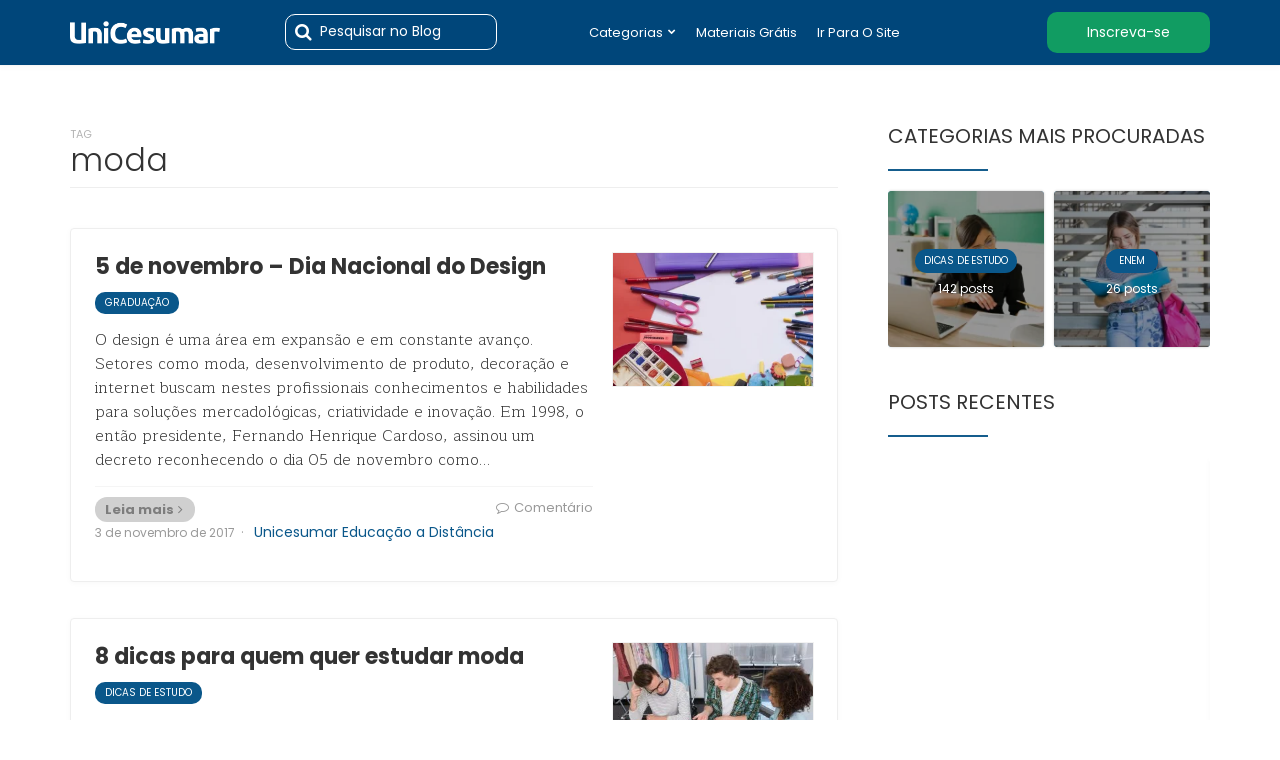

--- FILE ---
content_type: text/html; charset=UTF-8
request_url: https://www.unicesumar.edu.br/blog/tag/moda/
body_size: 18318
content:
<!DOCTYPE html>
<html lang="pt-BR" prefix="og: http://ogp.me/ns#">
<head>
<meta charset="UTF-8">
<meta name="viewport" content="width=device-width, initial-scale=1">
<link rel="pingback" href="https://www.unicesumar.edu.br/blog/xmlrpc.php">
<meta name="google-site-verification" content="EHxLtir1WhvFgKrPGSRk61clp14yO6hJoJnjpcTZaRY" />
<meta property="fb:pages" content="356486834071" />
<title>Arquivos moda | Este é o blog da EAD Unicesumar!</title>
<style type="text/css">
.heateor_sss_button_instagram span.heateor_sss_svg,a.heateor_sss_instagram span{background:radial-gradient(circle at 30% 107%,#fdf497 0,#fdf497 5%,#fd5949 45%,#d6249f 60%,#285aeb 90%)}
.heateor_sss_horizontal_sharing .heateor_sss_svg,.heateor_sss_standard_follow_icons_container .heateor_sss_svg{
color: #fff;
border-width: 0px;
border-style: solid;
border-color: transparent;
}
.heateor_sss_horizontal_sharing .heateorSssTCBackground{
color:#666;
}
.heateor_sss_horizontal_sharing span.heateor_sss_svg:hover,.heateor_sss_standard_follow_icons_container span.heateor_sss_svg:hover{
border-color: transparent;
}
.heateor_sss_vertical_sharing span.heateor_sss_svg,.heateor_sss_floating_follow_icons_container span.heateor_sss_svg{
color: #fff;
border-width: 0px;
border-style: solid;
border-color: transparent;
}
.heateor_sss_vertical_sharing .heateorSssTCBackground{
color:#666;
}
.heateor_sss_vertical_sharing span.heateor_sss_svg:hover,.heateor_sss_floating_follow_icons_container span.heateor_sss_svg:hover{
border-color: transparent;
}
@media screen and (max-width:783px) {.heateor_sss_vertical_sharing{display:none!important}}@media screen and (max-width:783px) {.heateor_sss_floating_follow_icons_container{display:none!important}}		</style>
<meta name='robots' content='max-image-preview:large' />
<link rel="preconnect" href="https://fonts.gstatic.com/" crossorigin>
<!-- This site is optimized with the Yoast SEO plugin v4.1 - https://yoast.com/wordpress/plugins/seo/ -->
<meta name="robots" content="noindex,follow"/>
<link rel="canonical" href="https://www.unicesumar.edu.br/blog/tag/moda/" />
<meta property="og:locale" content="pt_BR" />
<meta property="og:type" content="object" />
<meta property="og:title" content="Arquivos moda | Este é o blog da EAD Unicesumar!" />
<meta property="og:url" content="https://www.unicesumar.edu.br/blog/tag/moda/" />
<meta property="og:site_name" content="Este é o blog da EAD Unicesumar!" />
<meta name="twitter:card" content="summary" />
<meta name="twitter:title" content="Arquivos moda | Este é o blog da EAD Unicesumar!" />
<!-- / Yoast SEO plugin. -->
<script type="text/javascript" src="/ruxitagentjs_ICANVfgqrux_10329260115094557.js" data-dtconfig="rid=RID_335297508|rpid=462902337|domain=unicesumar.edu.br|reportUrl=/rb_bf10933whx|app=ea7c4b59f27d43eb|cuc=asx9dndv|owasp=1|mel=100000|featureHash=ICANVfgqrux|lastModification=1769452968804|srsr=1000|tp=500,50,0|rdnt=0|uxrgce=1|srbbv=2|agentUri=/ruxitagentjs_ICANVfgqrux_10329260115094557.js"></script><link rel='dns-prefetch' href='//static.addtoany.com' />
<link rel='dns-prefetch' href='//s.w.org' />
<link rel="alternate" type="application/rss+xml" title="Feed para Este é o blog da EAD Unicesumar! &raquo;" href="https://www.unicesumar.edu.br/blog/feed/" />
<link rel="alternate" type="application/rss+xml" title="Feed de comentários para Este é o blog da EAD Unicesumar! &raquo;" href="https://www.unicesumar.edu.br/blog/comments/feed/" />
<link rel="alternate" type="application/rss+xml" title="Feed de tag para Este é o blog da EAD Unicesumar! &raquo; moda" href="https://www.unicesumar.edu.br/blog/tag/moda/feed/" />
<script type="text/javascript">
window._wpemojiSettings = {"baseUrl":"https:\/\/s.w.org\/images\/core\/emoji\/13.1.0\/72x72\/","ext":".png","svgUrl":"https:\/\/s.w.org\/images\/core\/emoji\/13.1.0\/svg\/","svgExt":".svg","source":{"concatemoji":"https:\/\/www.unicesumar.edu.br\/blog\/wp-includes\/js\/wp-emoji-release.min.js?ver=ea45eee2b9fdd4f2b53eb5be15789ba7"}};
!function(e,a,t){var n,r,o,i=a.createElement("canvas"),p=i.getContext&&i.getContext("2d");function s(e,t){var a=String.fromCharCode;p.clearRect(0,0,i.width,i.height),p.fillText(a.apply(this,e),0,0);e=i.toDataURL();return p.clearRect(0,0,i.width,i.height),p.fillText(a.apply(this,t),0,0),e===i.toDataURL()}function c(e){var t=a.createElement("script");t.src=e,t.defer=t.type="text/javascript",a.getElementsByTagName("head")[0].appendChild(t)}for(o=Array("flag","emoji"),t.supports={everything:!0,everythingExceptFlag:!0},r=0;r<o.length;r++)t.supports[o[r]]=function(e){if(!p||!p.fillText)return!1;switch(p.textBaseline="top",p.font="600 32px Arial",e){case"flag":return s([127987,65039,8205,9895,65039],[127987,65039,8203,9895,65039])?!1:!s([55356,56826,55356,56819],[55356,56826,8203,55356,56819])&&!s([55356,57332,56128,56423,56128,56418,56128,56421,56128,56430,56128,56423,56128,56447],[55356,57332,8203,56128,56423,8203,56128,56418,8203,56128,56421,8203,56128,56430,8203,56128,56423,8203,56128,56447]);case"emoji":return!s([10084,65039,8205,55357,56613],[10084,65039,8203,55357,56613])}return!1}(o[r]),t.supports.everything=t.supports.everything&&t.supports[o[r]],"flag"!==o[r]&&(t.supports.everythingExceptFlag=t.supports.everythingExceptFlag&&t.supports[o[r]]);t.supports.everythingExceptFlag=t.supports.everythingExceptFlag&&!t.supports.flag,t.DOMReady=!1,t.readyCallback=function(){t.DOMReady=!0},t.supports.everything||(n=function(){t.readyCallback()},a.addEventListener?(a.addEventListener("DOMContentLoaded",n,!1),e.addEventListener("load",n,!1)):(e.attachEvent("onload",n),a.attachEvent("onreadystatechange",function(){"complete"===a.readyState&&t.readyCallback()})),(n=t.source||{}).concatemoji?c(n.concatemoji):n.wpemoji&&n.twemoji&&(c(n.twemoji),c(n.wpemoji)))}(window,document,window._wpemojiSettings);
</script>
<style type="text/css">
img.wp-smiley,
img.emoji {
display: inline !important;
border: none !important;
box-shadow: none !important;
height: 1em !important;
width: 1em !important;
margin: 0 .07em !important;
vertical-align: -0.1em !important;
background: none !important;
padding: 0 !important;
}
</style>
<link rel='stylesheet' id='wp-block-library-css'  href='https://www.unicesumar.edu.br/blog/wp-includes/css/dist/block-library/style.min.css?ver=ea45eee2b9fdd4f2b53eb5be15789ba7' type='text/css' media='all' />
<style id='wp-block-library-theme-inline-css' type='text/css'>
#start-resizable-editor-section{display:none}.wp-block-audio figcaption{color:#555;font-size:13px;text-align:center}.is-dark-theme .wp-block-audio figcaption{color:hsla(0,0%,100%,.65)}.wp-block-code{font-family:Menlo,Consolas,monaco,monospace;color:#1e1e1e;padding:.8em 1em;border:1px solid #ddd;border-radius:4px}.wp-block-embed figcaption{color:#555;font-size:13px;text-align:center}.is-dark-theme .wp-block-embed figcaption{color:hsla(0,0%,100%,.65)}.blocks-gallery-caption{color:#555;font-size:13px;text-align:center}.is-dark-theme .blocks-gallery-caption{color:hsla(0,0%,100%,.65)}.wp-block-image figcaption{color:#555;font-size:13px;text-align:center}.is-dark-theme .wp-block-image figcaption{color:hsla(0,0%,100%,.65)}.wp-block-pullquote{border-top:4px solid;border-bottom:4px solid;margin-bottom:1.75em;color:currentColor}.wp-block-pullquote__citation,.wp-block-pullquote cite,.wp-block-pullquote footer{color:currentColor;text-transform:uppercase;font-size:.8125em;font-style:normal}.wp-block-quote{border-left:.25em solid;margin:0 0 1.75em;padding-left:1em}.wp-block-quote cite,.wp-block-quote footer{color:currentColor;font-size:.8125em;position:relative;font-style:normal}.wp-block-quote.has-text-align-right{border-left:none;border-right:.25em solid;padding-left:0;padding-right:1em}.wp-block-quote.has-text-align-center{border:none;padding-left:0}.wp-block-quote.is-large,.wp-block-quote.is-style-large{border:none}.wp-block-search .wp-block-search__label{font-weight:700}.wp-block-group.has-background{padding:1.25em 2.375em;margin-top:0;margin-bottom:0}.wp-block-separator{border:none;border-bottom:2px solid;margin-left:auto;margin-right:auto;opacity:.4}.wp-block-separator:not(.is-style-wide):not(.is-style-dots){width:100px}.wp-block-separator.has-background:not(.is-style-dots){border-bottom:none;height:1px}.wp-block-separator.has-background:not(.is-style-wide):not(.is-style-dots){height:2px}.wp-block-table thead{border-bottom:3px solid}.wp-block-table tfoot{border-top:3px solid}.wp-block-table td,.wp-block-table th{padding:.5em;border:1px solid;word-break:normal}.wp-block-table figcaption{color:#555;font-size:13px;text-align:center}.is-dark-theme .wp-block-table figcaption{color:hsla(0,0%,100%,.65)}.wp-block-video figcaption{color:#555;font-size:13px;text-align:center}.is-dark-theme .wp-block-video figcaption{color:hsla(0,0%,100%,.65)}.wp-block-template-part.has-background{padding:1.25em 2.375em;margin-top:0;margin-bottom:0}#end-resizable-editor-section{display:none}
</style>
<link rel='stylesheet' id='extendify-sdk-utility-classes-css'  href='https://www.unicesumar.edu.br/blog/wp-content/plugins/redux-framework/redux-core/extendify-sdk/public/build/extendify-utilities.css?ver=13.1' type='text/css' media='all' />
<link rel='stylesheet' id='contact-form-7-css'  href='https://www.unicesumar.edu.br/blog/wp-content/plugins/contact-form-7/includes/css/styles.css?ver=5.4.1' type='text/css' media='all' />
<link rel='stylesheet' id='kk-star-ratings-css'  href='https://www.unicesumar.edu.br/blog/wp-content/plugins/kk-star-ratings/src/core/public/css/kk-star-ratings.min.css?ver=5.4.7' type='text/css' media='all' />
<link rel='stylesheet' id='animate-css'  href='https://www.unicesumar.edu.br/blog/wp-content/plugins/wp-quiz/assets/frontend/css/animate.css?ver=3.6.0' type='text/css' media='all' />
<link rel='stylesheet' id='wp-quiz-css'  href='https://www.unicesumar.edu.br/blog/wp-content/plugins/wp-quiz/assets/frontend/css/wp-quiz.css?ver=2.0.6' type='text/css' media='all' />
<link rel='stylesheet' id='wordpress-popular-posts-css-css'  href='https://www.unicesumar.edu.br/blog/wp-content/plugins/wordpress-popular-posts/assets/css/wpp.css?ver=5.5.0' type='text/css' media='all' />
<link rel='stylesheet' id='bootstrap-css'  href='https://www.unicesumar.edu.br/blog/wp-content/themes/bone/vendors/bootstrap/bootstrap.css?ver=3.3.4' type='text/css' media='all' />
<link rel='stylesheet' id='fotorama-css'  href='https://www.unicesumar.edu.br/blog/wp-content/themes/bone/vendors/fotorama/fotorama.css?ver=4.6.4' type='text/css' media='all' />
<link rel='stylesheet' id='owl-carousel-css'  href='https://www.unicesumar.edu.br/blog/wp-content/themes/bone/vendors/owl-carousel/owl.carousel.min.css?ver=2.2.1' type='text/css' media='all' />
<link rel='stylesheet' id='zoom-js-css'  href='https://www.unicesumar.edu.br/blog/wp-content/themes/bone/vendors/zoom/zoom.css?ver=0.0.2' type='text/css' media='all' />
<link rel='stylesheet' id='md-bone-style-css'  href='https://www.unicesumar.edu.br/blog/wp-content/themes/bone/style.css?ver=3.1.0' type='text/css' media='all' />
<style id='md-bone-style-inline-css' type='text/css'>
.fotorama__thumb-border,.tagcloud a:hover,.postTags-list > a:hover,.postVia-list > a:hover,.postSource-list > a:hover,.tabs-nav li.active a:after,.navigation--standard > ul > li > a:before,.articleTags-list > a:hover,input[type="submit"],input[type="submit"]:hover{border-color:#0A578A;}.reviewMeter-item-score:after,.commentCountBox:after{border-top-color:#0A578A;}
</style>
<link rel='stylesheet' id='font-awesome-css'  href='https://www.unicesumar.edu.br/blog/wp-content/themes/bone/vendors/font-awesome/css/font-awesome.min.css?ver=4.5.0' type='text/css' media='all' />
<link rel='stylesheet' id='heateor_sss_frontend_css-css'  href='https://www.unicesumar.edu.br/blog/wp-content/plugins/sassy-social-share/public/css/sassy-social-share-public.css?ver=3.3.34' type='text/css' media='all' />
<link rel='stylesheet' id='heateor_sss_sharing_default_svg-css'  href='https://www.unicesumar.edu.br/blog/wp-content/plugins/sassy-social-share/admin/css/sassy-social-share-svg.css?ver=3.3.34' type='text/css' media='all' />
<link rel='stylesheet' id='addtoany-css'  href='https://www.unicesumar.edu.br/blog/wp-content/plugins/add-to-any/addtoany.min.css?ver=1.15' type='text/css' media='all' />
<style id='addtoany-inline-css' type='text/css'>
@media screen and (min-width:981px){
.a2a_floating_style.a2a_default_style{display:none;}
}
</style>
<script type='text/javascript' id='addtoany-core-js-before'>
window.a2a_config=window.a2a_config||{};a2a_config.callbacks=[];a2a_config.overlays=[];a2a_config.templates={};a2a_localize = {
Share: "Compartilhar",
Save: "Salvar",
Subscribe: "Inscrever",
Email: "Email",
Bookmark: "Favoritos",
ShowAll: "Mostrar tudo",
ShowLess: "Mostrar menos",
FindServices: "Procurar serviço(s)",
FindAnyServiceToAddTo: "Encontrar rapidamente qualquer serviço para",
PoweredBy: "Serviço fornecido por",
ShareViaEmail: "Share via email",
SubscribeViaEmail: "Subscribe via email",
BookmarkInYourBrowser: "Adicionar aos favoritos",
BookmarkInstructions: "Press Ctrl+D or \u2318+D to bookmark this page",
AddToYourFavorites: "Adicionar a favoritos",
SendFromWebOrProgram: "Send from any email address or email program",
EmailProgram: "Email program",
More: "More&#8230;",
ThanksForSharing: "Thanks for sharing!",
ThanksForFollowing: "Thanks for following!"
};
a2a_config.onclick=1;
</script>
<script type='text/javascript' async src='https://static.addtoany.com/menu/page.js' id='addtoany-core-js'></script>
<script type='text/javascript' src='https://www.unicesumar.edu.br/blog/wp-includes/js/jquery/jquery.min.js?ver=3.6.0' id='jquery-core-js'></script>
<script type='text/javascript' src='https://www.unicesumar.edu.br/blog/wp-includes/js/jquery/jquery-migrate.min.js?ver=3.3.2' id='jquery-migrate-js'></script>
<script type='text/javascript' async src='https://www.unicesumar.edu.br/blog/wp-content/plugins/add-to-any/addtoany.min.js?ver=1.1' id='addtoany-jquery-js'></script>
<script type='application/json' id='wpp-json'>
{"sampling_active":0,"sampling_rate":100,"ajax_url":"https:\/\/www.unicesumar.edu.br\/blog\/wp-json\/wordpress-popular-posts\/v1\/popular-posts","api_url":"https:\/\/www.unicesumar.edu.br\/blog\/wp-json\/wordpress-popular-posts","ID":0,"token":"320595484b","lang":0,"debug":0}
</script>
<script type='text/javascript' src='https://www.unicesumar.edu.br/blog/wp-content/plugins/wordpress-popular-posts/assets/js/wpp.min.js?ver=5.5.0' id='wpp-js-js'></script>
<link rel="https://api.w.org/" href="https://www.unicesumar.edu.br/blog/wp-json/" /><link rel="alternate" type="application/json" href="https://www.unicesumar.edu.br/blog/wp-json/wp/v2/tags/134" /><link rel="EditURI" type="application/rsd+xml" title="RSD" href="https://www.unicesumar.edu.br/blog/xmlrpc.php?rsd" />
<link rel="wlwmanifest" type="application/wlwmanifest+xml" href="https://www.unicesumar.edu.br/blog/wp-includes/wlwmanifest.xml" /> 
<meta name="framework" content="Redux 4.3.4" />	<meta name="robots" content="noindex, follow"/>
<meta property="fb:app_id" content=""><meta property="fb:admins" content="">            <div id="fb-root"></div>
<script>(function (d, s, id) {
var js, fjs = d.getElementsByTagName(s)[0];
if (d.getElementById(id))
return;
js = d.createElement(s);
js.id = id;
js.src = "//connect.facebook.net/en_US/sdk.js#xfbml=1&version=v2.0";
fjs.parentNode.insertBefore(js, fjs);
}(document, 'script', 'facebook-jssdk'));</script>
<style>
@-webkit-keyframes bgslide {
from {
background-position-x: 0;
}
to {
background-position-x: -200%;
}
}
@keyframes bgslide {
from {
background-position-x: 0;
}
to {
background-position-x: -200%;
}
}
.wpp-widget-placeholder {
margin: 0 auto;
width: 60px;
height: 3px;
background: #dd3737;
background: -webkit-gradient(linear, left top, right top, from(#dd3737), color-stop(10%, #571313), to(#dd3737));
background: linear-gradient(90deg, #dd3737 0%, #571313 10%, #dd3737 100%);
background-size: 200% auto;
border-radius: 3px;
-webkit-animation: bgslide 1s infinite linear;
animation: bgslide 1s infinite linear;
}
</style>
<style id="md_bone_opt-dynamic-css" title="dynamic-css" class="redux-options-output">.siteTitle--default{padding-top:0px;padding-right:0px;padding-bottom:0px;padding-left:0px;}.siteTitle--small{padding-top:0px;padding-right:0px;padding-bottom:0px;padding-left:0px;}.primaryBgColor,input[type="submit"],.postCategory,.progressContainer-bar,.reviewMeter-item-score,.reviewBox-summary-totalScore-wrap,.postTitle .featuredBadge,.btn.btn--solid,.btn.btn--solid:active,.btn.btn--solid:focus,.btn.btn--solid:hover,.btn.btn--solid:visited,.postFormatLink .o-backgroundImg,.featuredBlock--slider article.noThumb,.post--review-meter-bar,.post--review-score, .post--tile.noThumb,.commentCountBox,.byCategoryListing-title i,.categoryTile .o-backgroundImg,.mdPostsListWidget .list-index,.widget_archive li:hover:after,.widget_calendar caption,.widget_calendar #today,.block-title span:after,.widget_mc4wp_form_widget input[type="submit"],.wpp-list-with-thumbnails > li:hover > a:first-child:after,.md-pagination .page-numbers.current,.offCanvasClose,.siteFooter-top-wrap, .woocommerce span.onsale, .woocommerce #respond input#submit.alt, .woocommerce a.button.alt, .woocommerce button.button.alt, .woocommerce input.button.alt, .woocommerce #respond input#submit.alt:hover, .woocommerce a.button.alt:hover, .woocommerce button.button.alt:hover, .woocommerce input.button.alt:hover, .woocommerce #respond input#submit:hover, .woocommerce a.button:hover, .woocommerce button.button:hover, .woocommerce input.button:hover, .woocommerce #respond input#submit, .woocommerce a.button, .woocommerce button.button, .woocommerce input.button, .woocommerce #respond input#submit.alt.disabled, .woocommerce #respond input#submit.alt.disabled:hover, .woocommerce #respond input#submit.alt:disabled, .woocommerce #respond input#submit.alt:disabled:hover, .woocommerce #respond input#submit.alt:disabled[disabled], .woocommerce #respond input#submit.alt:disabled[disabled]:hover, .woocommerce a.button.alt.disabled, .woocommerce a.button.alt.disabled:hover, .woocommerce a.button.alt:disabled, .woocommerce a.button.alt:disabled:hover, .woocommerce a.button.alt:disabled[disabled], .woocommerce a.button.alt:disabled[disabled]:hover, .woocommerce button.button.alt.disabled, .woocommerce button.button.alt.disabled:hover, .woocommerce button.button.alt:disabled, .woocommerce button.button.alt:disabled:hover, .woocommerce button.button.alt:disabled[disabled], .woocommerce button.button.alt:disabled[disabled]:hover, .woocommerce input.button.alt.disabled, .woocommerce input.button.alt.disabled:hover, .woocommerce input.button.alt:disabled, .woocommerce input.button.alt:disabled:hover, .woocommerce input.button.alt:disabled[disabled], .woocommerce input.button.alt:disabled[disabled]:hover, .headerCart .cart-contents .count, .woocommerce .widget_price_filter .ui-slider .ui-slider-range, .woocommerce .widget_price_filter .ui-slider .ui-slider-handle{background-color:#0A578A;}.primaryColor, .primaryColor:hover, .primaryColor:focus, .primaryColor:active, .authorName, .authorName a, .articleMeta-author a, .siteLogo-name,.articleTags-list > a:hover,.articleVia-list > a:hover,.articleSource-list > a:hover,.comment-author:hover,.post--card--bg.noThumb .postInfo .postMeta--author-author a,.loginFormWrapper .modal-close i,.postTitle .postFormatBadge,.widget_pages ul.children > li:before,.widget_categories ul.children > li:before,.widget_nav_menu .submenu-toggle,.widget_calendar td a,.tagcloud a:hover,.postTags-list > a:hover,.postVia-list > a:hover,.postSource-list > a:hover,.widget_recent_comments .comment-author-link,.widget_recent_comments .comment-author-link a,.tabs-nav li.active a,.widget_pages li > a:before,.wpp-list:not(.wpp-list-with-thumbnails) > li:hover:before,.postFormatBadge,.comment-author, .postMeta--author-author a,.postFormatQuote:before,.logged-in-as a:first-child,.woocommerce .star-rating, .woocommerce div.product p.price, .woocommerce div.product span.price, .woocommerce p.stars a{color:#0A578A;}.titleFont,.postTitle,h1,h2,h3,h4,h5,h6,.widget_recent_comments .comment-author-link,.widget_recent_comments li > a,.widget_recent_entries a,.widget_rss a.rsswidget,.widget_rss .rss-date,.wpp-post-title{font-family:Poppins,Arial, Helvetica, sans-serif;font-display:swap;}body, .bodyCopy{font-family:Maitree,Georgia, serif;font-display:swap;}label,input[type=submit],.metaText,.metaFont,.metaBtn,.postMeta,.postCategory,.blockHeading,.comment-reply-title,.wp-caption,.gallery-caption,.widget-title,.btn,.navigation,.logged-in-as,.widget_calendar table,.tagcloud a,.widget_nav_menu .menu,.widget_categories li,.widget_meta li > a,.widget_pages li,.widget_archive a,.comment-reply-title small,.wpp-meta,.wpp-list-with-thumbnails > li > a:first-child:after,.wpp-list:not(.wpp-list-with-thumbnails) > li:before,.woocommerce div.product .woocommerce-tabs .panel h2, .woocommerce h2, .woocommerce #respond input#submit, .woocommerce a.button, .woocommerce button.button, .woocommerce input.button, .woocommerce .page-title, .woocommerce nav.woocommerce-pagination ul li a, .woocommerce nav.woocommerce-pagination ul li span, .woocommerce div.product form.cart .reset_variations{font-family:Poppins,Arial, Helvetica, sans-serif;font-display:swap;}.siteHeader-content{background-color:#ffffff;}.featuredBlockBackground{background-color:#f5f5f5;}</style>	<style type="text/css">a.lkwhats{text-decoration: none!important;}</style>
<script>
/**Google Universal Analytics**/
(function (i, s, o, g, r, a, m) {
i['GoogleAnalyticsObject'] = r;
i[r] = i[r] || function () {(i[r].q = i[r].q || []).push(arguments)}, i[r].l = 1 * new Date();
a = s.createElement(o),
m = s.getElementsByTagName(o)[0];
a.async = 1;
a.src = g;
m.parentNode.insertBefore(a, m)
})
(window, document, 'script', '//www.google-analytics.com/analytics.js', 'ga');
ga('create', 'UA-10863773-25', 'auto');
ga(function (tracker) {
var clientId = tracker.get('clientId');
});
/**End. Google Universal Analytics**/
</script>
</head>
<body class="archive tag tag-moda tag-134 wp-embed-responsive">
<!-- Google Tag Manager -->
<noscript>
<iframe src="//www.googletagmanager.com/ns.html?id=GTM-K974BS" height="0" width="0" style="display:none;visibility:hidden">
</iframe>
</noscript>
<script>
(function(w,d,s,l,i){w[l]=w[l]||[];w[l].push({'gtm.start': new Date().getTime(),event:'gtm.js'});
var f=d.getElementsByTagName(s)[0],
j=d.createElement(s),dl=l!='dataLayer'?'&l='+l:'';
j.async=true;j.src='//www.googletagmanager.com/gtm.js?id='+i+dl;f.parentNode.insertBefore(j,f);
})(window,document,'script','dataLayer','GTM-K974BS');
</script>
<!-- siteWrap -->
<div class="siteWrap">
<style type="text/css">
.siteHeader-nav {
background: #00467A!important;
}
header.siteHeader.siteHeader--standard.siteHeader--standard--center {
margin-top: -1px;
}
ul#menu-main ul li a, .navigation--standard > ul > li > a {
color: #fff!important;
color: #fff !important;
font-weight: 500 !important;
text-transform: capitalize;
}
.main-logo img{
width: 150px!important;
max-width: 100%;
}
.compactSearch .searchField-form-input {
border: 1px solid #fff;
background: #00467A!important;
padding: 10px 0px;
padding-left: 34px;
border-radius: 10px;
color: #fff!important;
}
.compactSearch .searchField-form-input:focus {
border-bottom: 1px solid #fff!important;
color: #fff!important;
}
.compactSearch .searchField {
display: block;
}
.searchField-form-btn {
margin-left: 10px;
}
/* Para a maioria dos navegadores modernos */
.searchField-form-input::placeholder {
color: #fff; /* Cor desejada */
opacity: 1; /* Garante que a cor seja aplicada totalmente */
font-family: Poppins, Arial, Helvetica, sans-serif;
}
/* Para Internet Explorer 10-11 */
.searchField-form-input:-ms-input-placeholder {
color: #fff;
}
/* Para Microsoft Edge (versões antigas) */
.searchField-form-input::-ms-input-placeholder {
color: #fff;
}
.searchField-form .fa.fa-search {
color: #fff;
}
.inscrevaSeBtn {
color: #fff!important;
background-color: #119C62;
border-radius: 10px;
padding: 10px 15px;
font-family: Poppins, Arial, Helvetica, sans-serif;
text-align: center;
display: block;
}
.navigation--standard .sub-menu {
background: #00467A!important;
color: #fff!important;
}
.navigation--standard .sub-menu a {
color: #fff!important;
}
.siteHeader--fixed {
background: #00467A!important;
color: #fff!important;
}
@media (max-width: 767px) {
.main-logo {
width: 130px!important;
max-width: 100%;
}
.menuToggleBtn.btn.btn--circle {
background: #00467A!important;
border: none!important;
}
.menuToggleBtn.btn.btn--circle i {
color: #fff!important;
}
#md_offCanvasMenu {
background: #00467A!important;
}
.navigation--offCanvas li.menu-item-has-children > a {
color: #fff!important;
}
.navigation--offCanvas .sub-menu > li > a {
color: #fff!important;
}
.navigation--offCanvas li > a {
color: #fff!important;
}
}
.mobile-menu-modal {
display: none;
position: fixed;
z-index: 9999;
left: 0;
top: 0;
width: 100%;
height: 100%;
overflow: auto;
background: rgba(0,0,0,0.7);
}
.mobile-menu-modal-content {
background: #00467A;
margin: 10% auto;
padding: 20px;
border-radius: 10px;
width: 90%;
max-width: 350px;
color: #fff;
}
.mobile-menu-close {
color: #fff;
float: right;
font-size: 28px;
font-weight: bold;
cursor: pointer;
}
.mobile-menu-modal ul.uc-simplified-menu {
list-style: none;
padding: 0;
}
.mobile-menu-modal ul.uc-simplified-menu li a {
color: #fff;
display: block;
padding: 10px 0;
text-decoration: none;
}
.mobile-menu-modal .sub-menu {
background: none;
padding-left: 15px;
}
.menu-item-has-children > a .arrow {
display: inline-block;
margin-left: 8px;
border: solid #fff;
border-width: 0 2px 2px 0;
padding: 3px;
transform: rotate(45deg);
transition: transform 0.2s;
}
.menu-item-has-children.open > a .arrow {
transform: rotate(-135deg);
}
#md_canvasOverlay.is-active {
z-index: 80!important;
opacity: 1;
visibility: visible;
}
.navigation--standard .sub-menu,
.mobile-menu-modal .sub-menu {
max-height: 250px;
overflow-y: auto;
}
.menu-item-has-children > a .arrow {
display: inline-block;
margin-left: 8px;
border: solid #fff;
border-width: 0 2px 2px 0;
padding: 3px;
transform: rotate(45deg);
transition: transform 0.2s;
}
.menu-item-has-children.open > a .arrow {
transform: rotate(-135deg);
}
</style>
<header class="siteHeader siteHeader--standard siteHeader--standard--center">
<div class="siteHeader-nav js-searchOuter">
<div class="container">
<div class="flexbox">
<div class="siteHeader-content-component siteHeader-component flexbox-item main-logo">
<div class="siteTitle siteTitle--small metaFont">
<a class="siteLogo siteLogo--image" href="https://www.unicesumar.edu.br/blog/" title="Este é o blog da EAD Unicesumar!" rel="home">
<img src="https://inscricoes.unicesumar.edu.br/assets/images/unicesumar-footer.png" width="250" height="61" rel="logo" alt="Este é o blog da EAD Unicesumar!" style="max-height:65px;">
</a>
</div>
</div>
<div class="siteHeader-component--center flexbox-item hidden-md hidden-lg">
<a class="inscrevaSeBtn" style="display: block; margin: 0 auto; margin-left: 10px;" href="https://bit.ly/3p2tYDR">Inscreva-se</a>
</div>
<div class="siteHeader-component flexbox-item hidden-xs hidden-sm">
<div class="compactSearch">
<div class="">
<form class="searchField-form" method="get" action="https://www.unicesumar.edu.br/blog/">
<input type="text" name="s" class="searchField-form-input" placeholder="Pesquisar no Blog" value="">
<button type="submit" class="searchField-form-btn"><i class="fa fa-search"></i></button>
</form>
</div>
</div>
</div>
<nav class="navigation navigation--main navigation--standard hidden-xs hidden-sm flexbox-item">
<!-- Menu Simplificado está registrado -->   
<ul class="uc-simplified-menu">
<li class="menu-item menu-item-type-custom menu-item-object-custom menu-item-has-children"><a href="#">Categorias</a><ul class="sub-menu"><li class="menu-item menu-item-type-taxonomy menu-item-object-category"><a href="https://www.unicesumar.edu.br/blog/category/bolsas-e-financiamentos/">Bolsas e financiamentos</a></li><li class="menu-item menu-item-type-taxonomy menu-item-object-category"><a href="https://www.unicesumar.edu.br/blog/category/carreira/">Carreira</a></li><li class="menu-item menu-item-type-taxonomy menu-item-object-category"><a href="https://www.unicesumar.edu.br/blog/category/cursos-tecnicos/">Cursos técnicos</a></li><li class="menu-item menu-item-type-taxonomy menu-item-object-category"><a href="https://www.unicesumar.edu.br/blog/category/dicas-de-estudo/">Dicas de estudo</a></li><li class="menu-item menu-item-type-taxonomy menu-item-object-category"><a href="https://www.unicesumar.edu.br/blog/category/enem/">Enem</a></li><li class="menu-item menu-item-type-taxonomy menu-item-object-category"><a href="https://www.unicesumar.edu.br/blog/category/graduacao/">Graduação</a></li><li class="menu-item menu-item-type-taxonomy menu-item-object-category"><a href="https://www.unicesumar.edu.br/blog/category/medicina/">Medicina</a></li><li class="menu-item menu-item-type-taxonomy menu-item-object-category"><a href="https://www.unicesumar.edu.br/blog/category/pos-graduacao/">Pós-graduação</a></li></ul></li>		<li class="menu-item">
<a href="https://www.unicesumar.edu.br/blog/materiais-gratis/">Materiais Grátis</a>
</li>
<li class="menu-item">
<a href="https://www.unicesumar.edu.br/conheca-a-unicesumar/">Ir para o site</a>
</li>
</ul>
</nav>
<div class="siteHeader-component--right flexbox-item hidden-md hidden-lg">
<div class="menuToggleBtn js-menu-toggle btn btn--circle hidden-sm hidden-md hidden-lg"><i class="fa fa-navicon"></i></div>
<div class="menuToggleBtn js-menu-toggle btn btn--pill hidden-xs"><i class="fa fa-navicon"></i><span>Menu</span></div>
</div>
<div class="siteHeader-component flexbox-item hidden-xs hidden-sm">
<a class="inscrevaSeBtn" href="https://bit.ly/3p2tYDR">Inscreva-se</a>
</div>
</div>
<div class="flexbox hidden-md hidden-lg">
<div class="siteHeader-component flexbox-item">
<div class="compactSearch" style="width: 100%;padding: 10px 0px;">
<div class="">
<form class="searchField-form" method="get" action="https://www.unicesumar.edu.br/blog/">
<input type="text" name="s" class="searchField-form-input" placeholder="Pesquisar no Blog" value="">
<button type="submit" class="searchField-form-btn"><i class="fa fa-search"></i></button>
</form>
</div>
</div>
</div>
</div>
</div>
</div>
<div class="siteHeader--fixed js-fixedHeader js-searchOuter">
<div class="container">
<div class="flexbox">
<div class="siteHeader-content-component siteHeader-component flexbox-item main-logo">
<div class="siteTitle siteTitle--small metaFont">
<a class="siteLogo siteLogo--image" href="https://www.unicesumar.edu.br/blog/" title="Este é o blog da EAD Unicesumar!" rel="home">
<img src="https://inscricoes.unicesumar.edu.br/assets/images/unicesumar-footer.png" width="250" height="61" rel="logo" alt="Este é o blog da EAD Unicesumar!" style="max-height:65px;">
</a>
</div>
</div>
<div class="siteHeader-component--center flexbox-item hidden-md hidden-lg">
<a class="inscrevaSeBtn" style="display: block; margin: 0 auto; margin-left: 10px;" href="https://bit.ly/3p2tYDR">Inscreva-se</a>
</div>
<div class="siteHeader-component flexbox-item hidden-xs hidden-sm">
<div class="compactSearch">
<div class="">
<form class="searchField-form" method="get" action="https://www.unicesumar.edu.br/blog/">
<input type="text" name="s" class="searchField-form-input" placeholder="Pesquisar no Blog" value="">
<button type="submit" class="searchField-form-btn"><i class="fa fa-search"></i></button>
</form>
</div>
</div>
</div>
<nav class="navigation navigation--main navigation--standard hidden-xs hidden-sm flexbox-item">
<!-- Menu Simplificado está registrado -->   
<ul class="uc-simplified-menu">
<li class="menu-item menu-item-type-custom menu-item-object-custom menu-item-has-children"><a href="#">Categorias</a><ul class="sub-menu"><li class="menu-item menu-item-type-taxonomy menu-item-object-category"><a href="https://www.unicesumar.edu.br/blog/category/bolsas-e-financiamentos/">Bolsas e financiamentos</a></li><li class="menu-item menu-item-type-taxonomy menu-item-object-category"><a href="https://www.unicesumar.edu.br/blog/category/carreira/">Carreira</a></li><li class="menu-item menu-item-type-taxonomy menu-item-object-category"><a href="https://www.unicesumar.edu.br/blog/category/cursos-tecnicos/">Cursos técnicos</a></li><li class="menu-item menu-item-type-taxonomy menu-item-object-category"><a href="https://www.unicesumar.edu.br/blog/category/dicas-de-estudo/">Dicas de estudo</a></li><li class="menu-item menu-item-type-taxonomy menu-item-object-category"><a href="https://www.unicesumar.edu.br/blog/category/enem/">Enem</a></li><li class="menu-item menu-item-type-taxonomy menu-item-object-category"><a href="https://www.unicesumar.edu.br/blog/category/graduacao/">Graduação</a></li><li class="menu-item menu-item-type-taxonomy menu-item-object-category"><a href="https://www.unicesumar.edu.br/blog/category/medicina/">Medicina</a></li><li class="menu-item menu-item-type-taxonomy menu-item-object-category"><a href="https://www.unicesumar.edu.br/blog/category/pos-graduacao/">Pós-graduação</a></li></ul></li>		<li class="menu-item">
<a href="https://www.unicesumar.edu.br/blog/materiais-gratis/">Materiais Grátis</a>
</li>
<li class="menu-item">
<a href="https://www.unicesumar.edu.br/conheca-a-unicesumar/">Ir para o site</a>
</li>
</ul>
</nav>
<div class="siteHeader-component--right flexbox-item hidden-md hidden-lg">
<div class="menuToggleBtn js-menu-toggle btn btn--circle hidden-sm hidden-md hidden-lg"><i class="fa fa-navicon"></i></div>
<div class="menuToggleBtn js-menu-toggle btn btn--pill hidden-xs"><i class="fa fa-navicon"></i><span>Menu</span></div>
</div>
<div class="siteHeader-component flexbox-item hidden-xs hidden-sm">
<a class="inscrevaSeBtn" href="https://bit.ly/3p2tYDR">Inscreva-se</a>
</div>
</div>
<div class="flexbox hidden-md hidden-lg">
<div class="siteHeader-component flexbox-item">
<div class="compactSearch" style="width: 100%;padding: 10px 0px;">
<div class="">
<form class="searchField-form" method="get" action="https://www.unicesumar.edu.br/blog/">
<input type="text" name="s" class="searchField-form-input" placeholder="Pesquisar no Blog" value="">
<button type="submit" class="searchField-form-btn"><i class="fa fa-search"></i></button>
</form>
</div>
</div>
</div>
</div>
</div>
</div>
<!-- Modal do Menu Mobile -->
<div id="mobileMenuModal" class="mobile-menu-modal">
<div class="mobile-menu-modal-content">
<span class="mobile-menu-close">&times;</span>
<ul class="uc-simplified-menu"><li class="menu-item menu-item-type-custom menu-item-object-custom menu-item-has-children"><a href="#">Categorias <span class="arrow"></span></a><ul class="sub-menu"><li class="menu-item menu-item-type-taxonomy menu-item-object-category"><a href="https://www.unicesumar.edu.br/blog/category/bolsas-e-financiamentos/">Bolsas e financiamentos</a></li><li class="menu-item menu-item-type-taxonomy menu-item-object-category"><a href="https://www.unicesumar.edu.br/blog/category/carreira/">Carreira</a></li><li class="menu-item menu-item-type-taxonomy menu-item-object-category"><a href="https://www.unicesumar.edu.br/blog/category/cursos-tecnicos/">Cursos técnicos</a></li><li class="menu-item menu-item-type-taxonomy menu-item-object-category"><a href="https://www.unicesumar.edu.br/blog/category/dicas-de-estudo/">Dicas de estudo</a></li><li class="menu-item menu-item-type-taxonomy menu-item-object-category"><a href="https://www.unicesumar.edu.br/blog/category/enem/">Enem</a></li><li class="menu-item menu-item-type-taxonomy menu-item-object-category"><a href="https://www.unicesumar.edu.br/blog/category/graduacao/">Graduação</a></li><li class="menu-item menu-item-type-taxonomy menu-item-object-category"><a href="https://www.unicesumar.edu.br/blog/category/medicina/">Medicina</a></li><li class="menu-item menu-item-type-taxonomy menu-item-object-category"><a href="https://www.unicesumar.edu.br/blog/category/pos-graduacao/">Pós-graduação</a></li></ul></li><li class="menu-item"><a href="https://www.unicesumar.edu.br/blog/materiais-gratis/">Materiais Grátis</a></li><li class="menu-item"><a href="https://www.unicesumar.edu.br/conheca-a-unicesumar/">Ir para o site</a></li></ul>				</div>
</div>
<!-- Fim Modal -->
</header>
<script>
document.addEventListener('DOMContentLoaded', function() {
var modal = document.getElementById('mobileMenuModal');
var btns = document.querySelectorAll('.menuToggleBtn');
var span = document.querySelector('.mobile-menu-close');
btns.forEach(function(btn) {
btn.addEventListener('click', function() {
modal.style.display = "block";
var overlay = document.getElementById('md_canvasOverlay');
if (overlay) {
overlay.classList.remove('is-active');
}
});
});
span.onclick = function() {
modal.style.display = "none";
var overlay = document.getElementById('md_canvasOverlay');
if (overlay) {
overlay.classList.remove('is-active');
}
}
window.onclick = function(event) {
if (event.target == modal) {
modal.style.display = "none";
var overlay = document.getElementById('md_canvasOverlay');
if (overlay) {
overlay.classList.remove('is-active');
}
}
}
// Accordion para "Categorias" no modal
var categoriasItem = document.querySelector('#mobileMenuModal .menu-item-has-children');
var categoriasLink = categoriasItem ? categoriasItem.querySelector('a') : null;
var subMenu = categoriasItem ? categoriasItem.querySelector('.sub-menu') : null;
if (categoriasLink && subMenu) {
subMenu.style.display = 'none';
categoriasLink.addEventListener('click', function(e) {
e.preventDefault();
if (subMenu.style.display === 'none') {
subMenu.style.display = 'block';
categoriasItem.classList.add('open');
} else {
subMenu.style.display = 'none';
categoriasItem.classList.remove('open');
}
});
}
});
</script>
<main id="main" class="layoutBody">
<div class="contentBlockWrapper">
<div class="container">
<div class="layoutContent clearfix">
<div class="layoutContent-main hasRightSidebar">
<div class="pageHeading">
<div class="pageHeading-prefix metaFont">Tag</div>
<h3 class="pageHeading-title titleFont">moda</h3>
</div>
<div id="mdContent" class="block--list clearfix">
<div class="list-item"><article class="postItem post--list clearfix post-5648 post type-post status-publish format-standard has-post-thumbnail category-graduacao tag-design tag-interiores tag-moda tag-produto">
<div class="postFeaturedImg">
<a href="https://www.unicesumar.edu.br/blog/dia-nacional-do-design/" class="o-blockLink">
<img width="200" height="133" src="https://www.unicesumar.edu.br/blog/wp-content/uploads/2017/11/Design-sem-nome-6.png" class="attachment-md_bone_sm size-md_bone_sm wp-post-image" alt="uma foto de um monte de materiais de arte em uma mesa" loading="lazy" srcset="https://www.unicesumar.edu.br/blog/wp-content/uploads/2017/11/Design-sem-nome-6.png 800w, https://www.unicesumar.edu.br/blog/wp-content/uploads/2017/11/Design-sem-nome-6-300x200.png 300w, https://www.unicesumar.edu.br/blog/wp-content/uploads/2017/11/Design-sem-nome-6-768x512.png 768w, https://www.unicesumar.edu.br/blog/wp-content/uploads/2017/11/Design-sem-nome-6-380x253.png 380w" sizes="(max-width: 200px) 100vw, 200px" />			</a>
</div>
<div class="postInfo">
<div class="postFeaturedImgWrap visible-xs">
<div class="postFeaturedImg">
<a href="https://www.unicesumar.edu.br/blog/dia-nacional-do-design/" class="o-blockLink">
<img width="200" height="133" src="https://www.unicesumar.edu.br/blog/wp-content/uploads/2017/11/Design-sem-nome-6.png" class="attachment-md_bone_sm size-md_bone_sm wp-post-image" alt="uma foto de um monte de materiais de arte em uma mesa" loading="lazy" srcset="https://www.unicesumar.edu.br/blog/wp-content/uploads/2017/11/Design-sem-nome-6.png 800w, https://www.unicesumar.edu.br/blog/wp-content/uploads/2017/11/Design-sem-nome-6-300x200.png 300w, https://www.unicesumar.edu.br/blog/wp-content/uploads/2017/11/Design-sem-nome-6-768x512.png 768w, https://www.unicesumar.edu.br/blog/wp-content/uploads/2017/11/Design-sem-nome-6-380x253.png 380w" sizes="(max-width: 200px) 100vw, 200px" />			</a>
</div>
</div>
<h3 class="postTitle entry-title">
<a href="https://www.unicesumar.edu.br/blog/dia-nacional-do-design/" rel="bookmark">5 de novembro &#8211; Dia Nacional do Design</a>
</h3>
<a href="https://www.unicesumar.edu.br/blog/category/graduacao/" title="Ver todos posts em Graduação" rel="tag" class="postCategory">Graduação</a>			
<div class="postSummary entry-content">
<p>O design é uma área em expansão e em constante avanço. Setores como moda, desenvolvimento de produto, decoração e internet buscam nestes profissionais conhecimentos e habilidades para soluções mercadológicas, criatividade e inovação. Em 1998, o então presidente, Fernando Henrique Cardoso, assinou um decreto reconhecendo o dia 05 de novembro como&hellip;</p>
</div>
<div class="postFooter">
<div class="postMeta--btn postMeta--btn--2 clearfix">
<div class="u-floatLeft">
<a href="https://www.unicesumar.edu.br/blog/dia-nacional-do-design/" class="readMoreLink metaLink metaFont">Leia mais<i class="fa fa-angle-right"></i></a>
</div>
<div class="u-floatRight">
<a href="https://www.unicesumar.edu.br/blog/dia-nacional-do-design/#respond" class="metaFont metaLink">
<i class="fa fa-comment-o"></i>
<span class="hidden-xs"> Comentário</span>						</a>
</div>
</div>
</div>
<div class="postMeta--author postMeta--author--4 o-media vcard author">
<div class="postMeta--author-text o-media-body o-media--middle">
<span class="metaText metaDate"><abbr class="published updated" title="3 de novembro de 2017">3 de novembro de 2017</abbr></span><span class="middot">&middot;</span>
<span class="postMeta--author-author metaFont fn"><a href="https://www.unicesumar.edu.br/blog/author/unicesumar/" title="Posts de Unicesumar Educação a Distância" rel="author">Unicesumar Educação a Distância</a></span>
</div>
</div>
</div>
</article></div><div class="list-item"><article class="postItem post--list clearfix post-4824 post type-post status-publish format-standard has-post-thumbnail category-dicas-de-estudo tag-curso-de-moda tag-design-de-moda tag-estudar-moda tag-moda">
<div class="postFeaturedImg">
<a href="https://www.unicesumar.edu.br/blog/8-dicas-para-quem-quer-estudar-moda/" class="o-blockLink">
<img width="200" height="133" src="https://www.unicesumar.edu.br/blog/wp-content/uploads/2017/07/estudar-moda.jpg" class="attachment-md_bone_sm size-md_bone_sm wp-post-image" alt="Estudar moda - 8 dicas para ter sucesso no curso" loading="lazy" srcset="https://www.unicesumar.edu.br/blog/wp-content/uploads/2017/07/estudar-moda.jpg 1000w, https://www.unicesumar.edu.br/blog/wp-content/uploads/2017/07/estudar-moda-300x200.jpg 300w, https://www.unicesumar.edu.br/blog/wp-content/uploads/2017/07/estudar-moda-768x512.jpg 768w, https://www.unicesumar.edu.br/blog/wp-content/uploads/2017/07/estudar-moda-800x533.jpg 800w, https://www.unicesumar.edu.br/blog/wp-content/uploads/2017/07/estudar-moda-380x253.jpg 380w" sizes="(max-width: 200px) 100vw, 200px" />			</a>
</div>
<div class="postInfo">
<div class="postFeaturedImgWrap visible-xs">
<div class="postFeaturedImg">
<a href="https://www.unicesumar.edu.br/blog/8-dicas-para-quem-quer-estudar-moda/" class="o-blockLink">
<img width="200" height="133" src="https://www.unicesumar.edu.br/blog/wp-content/uploads/2017/07/estudar-moda.jpg" class="attachment-md_bone_sm size-md_bone_sm wp-post-image" alt="Estudar moda - 8 dicas para ter sucesso no curso" loading="lazy" srcset="https://www.unicesumar.edu.br/blog/wp-content/uploads/2017/07/estudar-moda.jpg 1000w, https://www.unicesumar.edu.br/blog/wp-content/uploads/2017/07/estudar-moda-300x200.jpg 300w, https://www.unicesumar.edu.br/blog/wp-content/uploads/2017/07/estudar-moda-768x512.jpg 768w, https://www.unicesumar.edu.br/blog/wp-content/uploads/2017/07/estudar-moda-800x533.jpg 800w, https://www.unicesumar.edu.br/blog/wp-content/uploads/2017/07/estudar-moda-380x253.jpg 380w" sizes="(max-width: 200px) 100vw, 200px" />			</a>
</div>
</div>
<h3 class="postTitle entry-title">
<a href="https://www.unicesumar.edu.br/blog/8-dicas-para-quem-quer-estudar-moda/" rel="bookmark">8 dicas para quem quer estudar moda</a>
</h3>
<a href="https://www.unicesumar.edu.br/blog/category/dicas-de-estudo/" title="Ver todos posts em Dicas de estudo" rel="tag" class="postCategory">Dicas de estudo</a>			
<div class="postSummary entry-content">
<p>Estudar Moda e seguir carreira no setor requer dedicação, bom gosto, criatividade e originalidade. É um setor desafiador, pois exige bastante do estudante em formação. Afinal, o profissional desta área geralmente é responsável pela criação de roupas e acessórios, além da comercialização desses produtos. Se você gosta de Moda e&hellip;</p>
</div>
<div class="postFooter">
<div class="postMeta--btn postMeta--btn--2 clearfix">
<div class="u-floatLeft">
<a href="https://www.unicesumar.edu.br/blog/8-dicas-para-quem-quer-estudar-moda/" class="readMoreLink metaLink metaFont">Leia mais<i class="fa fa-angle-right"></i></a>
</div>
<div class="u-floatRight">
<a href="https://www.unicesumar.edu.br/blog/8-dicas-para-quem-quer-estudar-moda/#comments" class="metaFont metaLink">
<i class="fa fa-comment-o"></i>
<span class="hidden-xs">1 comment</span>						</a>
</div>
</div>
</div>
<div class="postMeta--author postMeta--author--4 o-media vcard author">
<div class="postMeta--author-text o-media-body o-media--middle">
<span class="metaText metaDate"><abbr class="published updated" title="13 de julho de 2017">13 de julho de 2017</abbr></span><span class="middot">&middot;</span>
<span class="postMeta--author-author metaFont fn"><a href="https://www.unicesumar.edu.br/blog/author/unicesumar/" title="Posts de Unicesumar Educação a Distância" rel="author">Unicesumar Educação a Distância</a></span>
</div>
</div>
</div>
</article></div><div class="list-item"><article class="postItem post--list clearfix post-4128 post type-post status-publish format-standard has-post-thumbnail category-graduacao tag-design-de-moda tag-design-de-moda-a-distancia tag-estudante-de-moda tag-moda">
<div class="postFeaturedImg">
<a href="https://www.unicesumar.edu.br/blog/o-que-se-estuda-no-curso-de-design-de-moda/" class="o-blockLink">
<img width="200" height="133" src="https://www.unicesumar.edu.br/blog/wp-content/uploads/2017/02/o-que-se-estuda-no-curso-de-design-de-moda.jpg" class="attachment-md_bone_sm size-md_bone_sm wp-post-image" alt="uma mulher sentada em uma mesa trabalhando em um laptop" loading="lazy" srcset="https://www.unicesumar.edu.br/blog/wp-content/uploads/2017/02/o-que-se-estuda-no-curso-de-design-de-moda.jpg 1000w, https://www.unicesumar.edu.br/blog/wp-content/uploads/2017/02/o-que-se-estuda-no-curso-de-design-de-moda-300x200.jpg 300w, https://www.unicesumar.edu.br/blog/wp-content/uploads/2017/02/o-que-se-estuda-no-curso-de-design-de-moda-768x512.jpg 768w, https://www.unicesumar.edu.br/blog/wp-content/uploads/2017/02/o-que-se-estuda-no-curso-de-design-de-moda-800x533.jpg 800w, https://www.unicesumar.edu.br/blog/wp-content/uploads/2017/02/o-que-se-estuda-no-curso-de-design-de-moda-380x253.jpg 380w" sizes="(max-width: 200px) 100vw, 200px" />			</a>
</div>
<div class="postInfo">
<div class="postFeaturedImgWrap visible-xs">
<div class="postFeaturedImg">
<a href="https://www.unicesumar.edu.br/blog/o-que-se-estuda-no-curso-de-design-de-moda/" class="o-blockLink">
<img width="200" height="133" src="https://www.unicesumar.edu.br/blog/wp-content/uploads/2017/02/o-que-se-estuda-no-curso-de-design-de-moda.jpg" class="attachment-md_bone_sm size-md_bone_sm wp-post-image" alt="uma mulher sentada em uma mesa trabalhando em um laptop" loading="lazy" srcset="https://www.unicesumar.edu.br/blog/wp-content/uploads/2017/02/o-que-se-estuda-no-curso-de-design-de-moda.jpg 1000w, https://www.unicesumar.edu.br/blog/wp-content/uploads/2017/02/o-que-se-estuda-no-curso-de-design-de-moda-300x200.jpg 300w, https://www.unicesumar.edu.br/blog/wp-content/uploads/2017/02/o-que-se-estuda-no-curso-de-design-de-moda-768x512.jpg 768w, https://www.unicesumar.edu.br/blog/wp-content/uploads/2017/02/o-que-se-estuda-no-curso-de-design-de-moda-800x533.jpg 800w, https://www.unicesumar.edu.br/blog/wp-content/uploads/2017/02/o-que-se-estuda-no-curso-de-design-de-moda-380x253.jpg 380w" sizes="(max-width: 200px) 100vw, 200px" />			</a>
</div>
</div>
<h3 class="postTitle entry-title">
<a href="https://www.unicesumar.edu.br/blog/o-que-se-estuda-no-curso-de-design-de-moda/" rel="bookmark">O que se estuda no curso de design de moda?</a>
</h3>
<a href="https://www.unicesumar.edu.br/blog/category/graduacao/" title="Ver todos posts em Graduação" rel="tag" class="postCategory">Graduação</a>			
<div class="postSummary entry-content">
<p>Você conhece o conceito de moda? Embora cada dicionário tenha sua própria forma de atribuir significados, normalmente, esse termo está vinculado a um costume, hábito, tendência. Como profissão, entretanto, sabemos que vai muito além disso. Prepare-se para desvendar um pouco mais esse mundo e conhecer melhor o curso de design&hellip;</p>
</div>
<div class="postFooter">
<div class="postMeta--btn postMeta--btn--2 clearfix">
<div class="u-floatLeft">
<a href="https://www.unicesumar.edu.br/blog/o-que-se-estuda-no-curso-de-design-de-moda/" class="readMoreLink metaLink metaFont">Leia mais<i class="fa fa-angle-right"></i></a>
</div>
<div class="u-floatRight">
<a href="https://www.unicesumar.edu.br/blog/o-que-se-estuda-no-curso-de-design-de-moda/#comments" class="metaFont metaLink">
<i class="fa fa-comment-o"></i>
<span class="hidden-xs">1 comment</span>						</a>
</div>
</div>
</div>
<div class="postMeta--author postMeta--author--4 o-media vcard author">
<div class="postMeta--author-text o-media-body o-media--middle">
<span class="metaText metaDate"><abbr class="published updated" title="16 de fevereiro de 2017">16 de fevereiro de 2017</abbr></span><span class="middot">&middot;</span>
<span class="postMeta--author-author metaFont fn"><a href="https://www.unicesumar.edu.br/blog/author/unicesumar/" title="Posts de Unicesumar Educação a Distância" rel="author">Unicesumar Educação a Distância</a></span>
</div>
</div>
</div>
</article></div>					</div>
</div>
<aside class="layoutContent-sidebar sidebar sidebar--right js-sticky-sidebar">
<div class="theiaStickySidebar"><div id="md_categories_widget-3" class="widget mdCategoriesWidget"><h4 class="widget-title">CATEGORIAS MAIS PROCURADAS</h4><ul>			<li>
<div class="categoryTile category-dicas-de-estudo">
<a href="https://www.unicesumar.edu.br/blog/category/dicas-de-estudo/" class="o-blockLink">
<div class="o-backgroundImg o-backgroundImg--dimmed" style="background-image: url('https://www.unicesumar.edu.br/blog/wp-content/uploads/2025/12/preparando-plano-de-aula-educacao-200x170.webp');"></div>
<div class="categoryTile-info u-absCentered">
<h4 class="categoryTile-info-name btn btn--pill btn--solid">Dicas de estudo</h4>
<span class="categoryTile-info-count metaFont">142&nbsp;posts</span>
</div>					
</a>
</div>
</li>
<li>
<div class="categoryTile category-enem">
<a href="https://www.unicesumar.edu.br/blog/category/enem/" class="o-blockLink">
<div class="o-backgroundImg o-backgroundImg--dimmed" style="background-image: url('https://www.unicesumar.edu.br/blog/wp-content/uploads/2026/01/estudante-universidade-enem-nota-200x170.webp');"></div>
<div class="categoryTile-info u-absCentered">
<h4 class="categoryTile-info-name btn btn--pill btn--solid">Enem</h4>
<span class="categoryTile-info-count metaFont">26&nbsp;posts</span>
</div>					
</a>
</div>
</li>
</ul></div><div id="md_posts_slider_widget-2" class="widget mdSliderWidget"><h4 class="widget-title">POSTS RECENTES</h4>			<div class="mdSlider owl-carousel js-slider-widget">
<style>
.custom-article {
position: relative;
width: 100%;
height: 400px;
overflow: hidden;
color: white;
font-family: sans-serif;
}
.background-img {
background-image: url(' style="background-image: url(https://www.unicesumar.edu.br/blog/wp-content/uploads/2026/01/agronomia-e-agronegocio-fazenda-agricola-trator-silos-irrigacao-600x400.webp);"'); /* ou use PHP para inserir dinamicamente */
background-size: cover;
background-position: center;
filter: brightness(0.5);
position: absolute;
top: 0;
right: 0;
bottom: 0;
left: 0;
}
.post-info {
position: relative;
z-index: 2;
padding: 40px;
max-width: 600px;
display: flex;
flex-direction: column;
justify-content: center;
height: 100%;
}
.category {
background-color: #1e3a8a;
color: white;
padding: 5px 10px;
font-size: 12px;
border-radius: 20px;
display: inline-block;
margin-bottom: 10px;
text-transform: uppercase;
letter-spacing: 0.5px;
}
.post-title {
font-size: 24px;
font-weight: bold;
margin-bottom: 20px;
line-height: 1.4;
}
.btn-ler-mais {
background-color: #1e3a8a;
padding: 10px 20px;
color: white;
font-weight: bold;
text-decoration: none;
border-radius: 8px;
display: inline-block;
width: fit-content;
}
.overlay-link {
position: absolute;
top: 0;
left: 0;
right: 0;
bottom: 0;
z-index: 1;
}
.featuredBlock--altGrid--main .overlayInfo {
left: 60%!important;
bottom: 0!important;
top: auto!important;
padding: 20px;
text-align: left!important;
}
.featuredBlock--altGrid--main .overlayInfo .postTitle {
max-width: 480px;
margin-left: unset!important;
margin-right: auto;
font-size: 26px;
}
.btn-ler-mais {
background-color: #004D7C;
font-weight: 600;
font-size: 24px;
padding: 20px 24px;
border-radius: 12px;
}
.o-backgroundImg {
display: block;
position: absolute;
top: 0;
left: 0;
right: 0;
bottom: 0;
background-position: top!important;
background-size: cover;
background-repeat: no-repeat;
transition: all 0.2s ease-out;
}
</style>
<article class="postItem post--tile post--tile--center u-hasBackgroundImg post-15002 post type-post status-publish format-standard has-post-thumbnail category-carreira">
<div class="o-backgroundImg o-backgroundImg--dimmed"  style="background-image: url(https://www.unicesumar.edu.br/blog/wp-content/uploads/2026/01/agronomia-e-agronegocio-fazenda-agricola-trator-silos-irrigacao-600x400.webp);"></div>
<div class="postInfo overlayInfo">
<a href="https://www.unicesumar.edu.br/blog/category/carreira/" title="Ver todos posts em Carreira" rel="tag" class="postCategory">Carreira</a>			<h3 class="postTitle entry-title">
Como a Agronomia impulsiona o agronegócio brasileiro&nbsp;			</h3>
<h4 class="btn-ler-mais">Ler mais</h4>
</div>
<a href="https://www.unicesumar.edu.br/blog/como-a-agronomia-impulsiona-o-agronegocio/" class="o-overlayLink"></a>
</article>
<style>
.custom-article {
position: relative;
width: 100%;
height: 400px;
overflow: hidden;
color: white;
font-family: sans-serif;
}
.background-img {
background-image: url(' style="background-image: url(https://www.unicesumar.edu.br/blog/wp-content/uploads/2026/01/homem-negocios-administracao-modernidade-webp-600x400.webp);"'); /* ou use PHP para inserir dinamicamente */
background-size: cover;
background-position: center;
filter: brightness(0.5);
position: absolute;
top: 0;
right: 0;
bottom: 0;
left: 0;
}
.post-info {
position: relative;
z-index: 2;
padding: 40px;
max-width: 600px;
display: flex;
flex-direction: column;
justify-content: center;
height: 100%;
}
.category {
background-color: #1e3a8a;
color: white;
padding: 5px 10px;
font-size: 12px;
border-radius: 20px;
display: inline-block;
margin-bottom: 10px;
text-transform: uppercase;
letter-spacing: 0.5px;
}
.post-title {
font-size: 24px;
font-weight: bold;
margin-bottom: 20px;
line-height: 1.4;
}
.btn-ler-mais {
background-color: #1e3a8a;
padding: 10px 20px;
color: white;
font-weight: bold;
text-decoration: none;
border-radius: 8px;
display: inline-block;
width: fit-content;
}
.overlay-link {
position: absolute;
top: 0;
left: 0;
right: 0;
bottom: 0;
z-index: 1;
}
.featuredBlock--altGrid--main .overlayInfo {
left: 60%!important;
bottom: 0!important;
top: auto!important;
padding: 20px;
text-align: left!important;
}
.featuredBlock--altGrid--main .overlayInfo .postTitle {
max-width: 480px;
margin-left: unset!important;
margin-right: auto;
font-size: 26px;
}
.btn-ler-mais {
background-color: #004D7C;
font-weight: 600;
font-size: 24px;
padding: 20px 24px;
border-radius: 12px;
}
.o-backgroundImg {
display: block;
position: absolute;
top: 0;
left: 0;
right: 0;
bottom: 0;
background-position: top!important;
background-size: cover;
background-repeat: no-repeat;
transition: all 0.2s ease-out;
}
</style>
<article class="postItem post--tile post--tile--center u-hasBackgroundImg post-14967 post type-post status-publish format-standard has-post-thumbnail category-carreira">
<div class="o-backgroundImg o-backgroundImg--dimmed"  style="background-image: url(https://www.unicesumar.edu.br/blog/wp-content/uploads/2026/01/homem-negocios-administracao-modernidade-webp-600x400.webp);"></div>
<div class="postInfo overlayInfo">
<a href="https://www.unicesumar.edu.br/blog/category/carreira/" title="Ver todos posts em Carreira" rel="tag" class="postCategory">Carreira</a>			<h3 class="postTitle entry-title">
Administração vale a pena? Descubra mais sobre essa formação&nbsp;			</h3>
<h4 class="btn-ler-mais">Ler mais</h4>
</div>
<a href="https://www.unicesumar.edu.br/blog/administracao-vale-a-pena/" class="o-overlayLink"></a>
</article>
<style>
.custom-article {
position: relative;
width: 100%;
height: 400px;
overflow: hidden;
color: white;
font-family: sans-serif;
}
.background-img {
background-image: url(' style="background-image: url(https://www.unicesumar.edu.br/blog/wp-content/uploads/2026/01/futuro-da-engenharia-civil-engenheira-sorrindo-png-600x400.webp);"'); /* ou use PHP para inserir dinamicamente */
background-size: cover;
background-position: center;
filter: brightness(0.5);
position: absolute;
top: 0;
right: 0;
bottom: 0;
left: 0;
}
.post-info {
position: relative;
z-index: 2;
padding: 40px;
max-width: 600px;
display: flex;
flex-direction: column;
justify-content: center;
height: 100%;
}
.category {
background-color: #1e3a8a;
color: white;
padding: 5px 10px;
font-size: 12px;
border-radius: 20px;
display: inline-block;
margin-bottom: 10px;
text-transform: uppercase;
letter-spacing: 0.5px;
}
.post-title {
font-size: 24px;
font-weight: bold;
margin-bottom: 20px;
line-height: 1.4;
}
.btn-ler-mais {
background-color: #1e3a8a;
padding: 10px 20px;
color: white;
font-weight: bold;
text-decoration: none;
border-radius: 8px;
display: inline-block;
width: fit-content;
}
.overlay-link {
position: absolute;
top: 0;
left: 0;
right: 0;
bottom: 0;
z-index: 1;
}
.featuredBlock--altGrid--main .overlayInfo {
left: 60%!important;
bottom: 0!important;
top: auto!important;
padding: 20px;
text-align: left!important;
}
.featuredBlock--altGrid--main .overlayInfo .postTitle {
max-width: 480px;
margin-left: unset!important;
margin-right: auto;
font-size: 26px;
}
.btn-ler-mais {
background-color: #004D7C;
font-weight: 600;
font-size: 24px;
padding: 20px 24px;
border-radius: 12px;
}
.o-backgroundImg {
display: block;
position: absolute;
top: 0;
left: 0;
right: 0;
bottom: 0;
background-position: top!important;
background-size: cover;
background-repeat: no-repeat;
transition: all 0.2s ease-out;
}
</style>
<article class="postItem post--tile post--tile--center u-hasBackgroundImg post-14956 post type-post status-publish format-standard has-post-thumbnail category-carreira">
<div class="o-backgroundImg o-backgroundImg--dimmed"  style="background-image: url(https://www.unicesumar.edu.br/blog/wp-content/uploads/2026/01/futuro-da-engenharia-civil-engenheira-sorrindo-png-600x400.webp);"></div>
<div class="postInfo overlayInfo">
<a href="https://www.unicesumar.edu.br/blog/category/carreira/" title="Ver todos posts em Carreira" rel="tag" class="postCategory">Carreira</a>			<h3 class="postTitle entry-title">
Futuro da Engenharia Civil no Brasil: tendências e oportunidades			</h3>
<h4 class="btn-ler-mais">Ler mais</h4>
</div>
<a href="https://www.unicesumar.edu.br/blog/futuro-da-engenharia-civil-no-brasil/" class="o-overlayLink"></a>
</article>
<style>
.custom-article {
position: relative;
width: 100%;
height: 400px;
overflow: hidden;
color: white;
font-family: sans-serif;
}
.background-img {
background-image: url(' style="background-image: url(https://www.unicesumar.edu.br/blog/wp-content/uploads/2026/01/estudante-universidade-enem-nota-600x400.webp);"'); /* ou use PHP para inserir dinamicamente */
background-size: cover;
background-position: center;
filter: brightness(0.5);
position: absolute;
top: 0;
right: 0;
bottom: 0;
left: 0;
}
.post-info {
position: relative;
z-index: 2;
padding: 40px;
max-width: 600px;
display: flex;
flex-direction: column;
justify-content: center;
height: 100%;
}
.category {
background-color: #1e3a8a;
color: white;
padding: 5px 10px;
font-size: 12px;
border-radius: 20px;
display: inline-block;
margin-bottom: 10px;
text-transform: uppercase;
letter-spacing: 0.5px;
}
.post-title {
font-size: 24px;
font-weight: bold;
margin-bottom: 20px;
line-height: 1.4;
}
.btn-ler-mais {
background-color: #1e3a8a;
padding: 10px 20px;
color: white;
font-weight: bold;
text-decoration: none;
border-radius: 8px;
display: inline-block;
width: fit-content;
}
.overlay-link {
position: absolute;
top: 0;
left: 0;
right: 0;
bottom: 0;
z-index: 1;
}
.featuredBlock--altGrid--main .overlayInfo {
left: 60%!important;
bottom: 0!important;
top: auto!important;
padding: 20px;
text-align: left!important;
}
.featuredBlock--altGrid--main .overlayInfo .postTitle {
max-width: 480px;
margin-left: unset!important;
margin-right: auto;
font-size: 26px;
}
.btn-ler-mais {
background-color: #004D7C;
font-weight: 600;
font-size: 24px;
padding: 20px 24px;
border-radius: 12px;
}
.o-backgroundImg {
display: block;
position: absolute;
top: 0;
left: 0;
right: 0;
bottom: 0;
background-position: top!important;
background-size: cover;
background-repeat: no-repeat;
transition: all 0.2s ease-out;
}
</style>
<article class="postItem post--tile post--tile--center u-hasBackgroundImg post-14951 post type-post status-publish format-standard has-post-thumbnail category-enem">
<div class="o-backgroundImg o-backgroundImg--dimmed"  style="background-image: url(https://www.unicesumar.edu.br/blog/wp-content/uploads/2026/01/estudante-universidade-enem-nota-600x400.webp);"></div>
<div class="postInfo overlayInfo">
<a href="https://www.unicesumar.edu.br/blog/category/enem/" title="Ver todos posts em Enem" rel="tag" class="postCategory">Enem</a>			<h3 class="postTitle entry-title">
Como saber se minha nota do Enem é suficiente para a faculdade?			</h3>
<h4 class="btn-ler-mais">Ler mais</h4>
</div>
<a href="https://www.unicesumar.edu.br/blog/como-saber-se-minha-nota-do-enem-e-suficiente-para-a-faculdade/" class="o-overlayLink"></a>
</article>
<style>
.custom-article {
position: relative;
width: 100%;
height: 400px;
overflow: hidden;
color: white;
font-family: sans-serif;
}
.background-img {
background-image: url(' style="background-image: url(https://www.unicesumar.edu.br/blog/wp-content/uploads/2026/01/estudanteuniversitariaenematumaescola-png-600x400.webp);"'); /* ou use PHP para inserir dinamicamente */
background-size: cover;
background-position: center;
filter: brightness(0.5);
position: absolute;
top: 0;
right: 0;
bottom: 0;
left: 0;
}
.post-info {
position: relative;
z-index: 2;
padding: 40px;
max-width: 600px;
display: flex;
flex-direction: column;
justify-content: center;
height: 100%;
}
.category {
background-color: #1e3a8a;
color: white;
padding: 5px 10px;
font-size: 12px;
border-radius: 20px;
display: inline-block;
margin-bottom: 10px;
text-transform: uppercase;
letter-spacing: 0.5px;
}
.post-title {
font-size: 24px;
font-weight: bold;
margin-bottom: 20px;
line-height: 1.4;
}
.btn-ler-mais {
background-color: #1e3a8a;
padding: 10px 20px;
color: white;
font-weight: bold;
text-decoration: none;
border-radius: 8px;
display: inline-block;
width: fit-content;
}
.overlay-link {
position: absolute;
top: 0;
left: 0;
right: 0;
bottom: 0;
z-index: 1;
}
.featuredBlock--altGrid--main .overlayInfo {
left: 60%!important;
bottom: 0!important;
top: auto!important;
padding: 20px;
text-align: left!important;
}
.featuredBlock--altGrid--main .overlayInfo .postTitle {
max-width: 480px;
margin-left: unset!important;
margin-right: auto;
font-size: 26px;
}
.btn-ler-mais {
background-color: #004D7C;
font-weight: 600;
font-size: 24px;
padding: 20px 24px;
border-radius: 12px;
}
.o-backgroundImg {
display: block;
position: absolute;
top: 0;
left: 0;
right: 0;
bottom: 0;
background-position: top!important;
background-size: cover;
background-repeat: no-repeat;
transition: all 0.2s ease-out;
}
</style>
<article class="postItem post--tile post--tile--center u-hasBackgroundImg post-14945 post type-post status-publish format-standard has-post-thumbnail category-enem">
<div class="o-backgroundImg o-backgroundImg--dimmed"  style="background-image: url(https://www.unicesumar.edu.br/blog/wp-content/uploads/2026/01/estudanteuniversitariaenematumaescola-png-600x400.webp);"></div>
<div class="postInfo overlayInfo">
<a href="https://www.unicesumar.edu.br/blog/category/enem/" title="Ver todos posts em Enem" rel="tag" class="postCategory">Enem</a>			<h3 class="postTitle entry-title">
Nota do Enem 2025 saiu: o que fazer agora?			</h3>
<h4 class="btn-ler-mais">Ler mais</h4>
</div>
<a href="https://www.unicesumar.edu.br/blog/nota-do-enem-saiu-veja-como-usar/" class="o-overlayLink"></a>
</article>
</div>
</div><div id="media_image-18" class="widget widget_media_image"><h4 class="widget-title">INSCREVA-SE</h4><a href="https://bit.ly/3p2tYDR"><img width="300" height="200" src="https://www.unicesumar.edu.br/blog/wp-content/uploads/2021/02/300x600.jpg" class="image wp-image-10737  attachment-full size-full" alt="" loading="lazy" style="max-width: 100%; height: auto;" /></a></div><div id="media_image-12" class="widget widget_media_image"><h4 class="widget-title">MATERIAIS GRATUITOS</h4><a href="https://conteudo.unicesumar.edu.br/como-comecar-a-empreender"><img width="300" height="350" src="https://www.unicesumar.edu.br/blog/wp-content/uploads/2020/07/CTA_Como-comecar-a-empreender_sidebar.png" class="image wp-image-11201  attachment-full size-full" alt="" loading="lazy" style="max-width: 100%; height: auto;" srcset="https://www.unicesumar.edu.br/blog/wp-content/uploads/2020/07/CTA_Como-comecar-a-empreender_sidebar.png 300w, https://www.unicesumar.edu.br/blog/wp-content/uploads/2020/07/CTA_Como-comecar-a-empreender_sidebar-257x300.png 257w" sizes="(max-width: 300px) 100vw, 300px" /></a></div><div id="block-8" class="widget widget_block widget_media_image">
<figure class="wp-block-image size-full"><a href="https://conteudo.unicesumar.edu.br/tecnologia-em-seguranca-publica"><img loading="lazy" width="301" height="351" src="https://www.unicesumar.edu.br/blog/wp-content/uploads/2022/06/CTA_1NV_03-5.png" alt="Tudo sobre o curso superior de Tecnologia em Segurança Pública!" class="wp-image-12109" srcset="https://www.unicesumar.edu.br/blog/wp-content/uploads/2022/06/CTA_1NV_03-5.png 301w, https://www.unicesumar.edu.br/blog/wp-content/uploads/2022/06/CTA_1NV_03-5-257x300.png 257w" sizes="(max-width: 301px) 100vw, 301px" /></a></figure>
</div><div id="block-6" class="widget widget_block widget_media_image">
<figure class="wp-block-image size-full"><a href="https://conteudo.unicesumar.edu.br/carreira-na-area-do-direito"><img loading="lazy" width="301" height="350" src="https://www.unicesumar.edu.br/blog/wp-content/uploads/2022/01/CTA_4-01.png" alt="" class="wp-image-11820" srcset="https://www.unicesumar.edu.br/blog/wp-content/uploads/2022/01/CTA_4-01.png 301w, https://www.unicesumar.edu.br/blog/wp-content/uploads/2022/01/CTA_4-01-258x300.png 258w" sizes="(max-width: 301px) 100vw, 301px" /></a></figure>
</div><div id="block-4" class="widget widget_block widget_media_image">
<figure class="wp-block-image size-full"><a href="https://conteudo.unicesumar.edu.br/publicidade-e-propaganda"><img loading="lazy" width="301" height="350" src="https://www.unicesumar.edu.br/blog/wp-content/uploads/2022/01/CTA-01-1.png" alt="" class="wp-image-11769" srcset="https://www.unicesumar.edu.br/blog/wp-content/uploads/2022/01/CTA-01-1.png 301w, https://www.unicesumar.edu.br/blog/wp-content/uploads/2022/01/CTA-01-1-258x300.png 258w" sizes="(max-width: 301px) 100vw, 301px" /></a></figure>
</div><div id="block-3" class="widget widget_block widget_media_image">
<figure class="wp-block-image size-full"><a href="https://conteudo.unicesumar.edu.br/como-se-planejar-financeiramente"><img loading="lazy" width="301" height="351" src="https://www.unicesumar.edu.br/blog/wp-content/uploads/2021/11/CTA_1NV_03-4.png" alt="" class="wp-image-11761" srcset="https://www.unicesumar.edu.br/blog/wp-content/uploads/2021/11/CTA_1NV_03-4.png 301w, https://www.unicesumar.edu.br/blog/wp-content/uploads/2021/11/CTA_1NV_03-4-257x300.png 257w" sizes="(max-width: 301px) 100vw, 301px" /></a></figure>
</div><div id="media_image-8" class="widget widget_media_image"><a href="https://conteudo.unicesumar.edu.br/lp-quiz-metodo-de-estudo"><img width="300" height="350" src="https://www.unicesumar.edu.br/blog/wp-content/uploads/2021/05/banner-sidebar.jpg" class="image wp-image-11079  attachment-full size-full" alt="" loading="lazy" style="max-width: 100%; height: auto;" srcset="https://www.unicesumar.edu.br/blog/wp-content/uploads/2021/05/banner-sidebar.jpg 300w, https://www.unicesumar.edu.br/blog/wp-content/uploads/2021/05/banner-sidebar-257x300.jpg 257w" sizes="(max-width: 300px) 100vw, 300px" /></a></div><div id="list-2" class="widget widget_link_list"><h4 class="widget-title">Links</h4><ul  class="list">
<li class=''><a href='https://www.unicesumar.edu.br/' target='_blank'>Acesse o site da Unicesumar</a></li><li class=''><a href='https://www.unicesumar.edu.br/campus-polos-e-unidades/' target='_blank'>Encontre o polo mais próximo de você</a></li><li class=''><a href='https://www.unicesumar.edu.br/quero-pagar-menos/' target='_blank'>Bolsas e descontos para a educação a distância</a></li></ul></div></div>				</aside>
</div>
</div>
</div><!-- contentBlockWrapper -->
</main>
<style type="text/css">
.footer {
background-color: #004D7C;
color: #ecf0f1;
padding: 20px 0;
background-image: url(https://inscricoes.unicesumar.edu.br/assets/images/unicesumar-bg-footer.png);
background-repeat: no-repeat;
background-position: center;
font-family: Poppins, Arial, Helvetica, sans-serif;
}
.footer .panel{
background-color: transparent;
border-color: transparent;
}
.footer .panel-heading {
background-color: transparent;
border-color: transparent;
}
.footer .panel-body {
border-top-color: transparent!important;
}
.footer a {
color: #ecf0f1;
font-size: 14px;
}
.footer a:hover {
color: #000;
text-decoration: none;
}
.footer .whatsapp {
display: flex;
justify-content: flex-end;
align-items: center;
/*            margin-bottom: 15px;*/
}
.footer .whatsapp span{
font-size: 14px;
}
.footer .whatsapp span b{
font-size: 18px;
}
.footer .whatsapp i {
font-size: 24px!important;
margin-right: 10px;
}
.footer .accordion {
margin-bottom: 10px;
}
.footer .btn-group {
margin-bottom: 20px;
}
.footer .logo {
text-align: center;
}
.footer .social-icons {
text-align: center;
}
.footer .social-icons a {
margin: 0 10px;
font-size: 20px;
}
.footer .social-icons p {
font-size: 16px;
}
.footer .display-flex {
display: flex;
}
.footer .justify-content-end {
justify-content: flex-end;
}
.footer .justify-content-center {
justify-content: center;
}
.footer .align-items-center {
align-items: center;
}
.footer .flex-direction-column {
flex-direction: column;
}
.footer .ms-auto {
margin-left: auto;
}
.footer .fa-whatsapp:before {
background-color: #17C558;
padding: 10px;
border-radius: 100px;
}
.footer .division {
height: 2px;
width: 100%;
background-color: #007BC7;
margin-top: 20px;
margin-bottom: 20px;
}
.footer ul {
list-style: none;
}
.footer ul li {
margin-top: 20px;
position: relative;
padding-left: 20px;
}
/*.footer ul li::marker {
color: #107FBC; 
}*/
.footer ul li:before {
content: "";
display: block;
width: 10px;
height: 10px;
background: #107FBC;
position: absolute;
border-radius: 2px;
top: 5px;
left: 0;
}
.footer .custom-accordion {
border: none;
border-radius: 5px;
margin-bottom: 10px;
background: transparent;
}
.footer .custom-panel {
/*        border-bottom: 1px solid #ddd;*/
}
.footer .custom-heading {
background: transparent;
color: #fff;
cursor: pointer;
font-size: 16px;
margin-top: 20px;
display: flex;
align-items: center;
gap: 2px;
font-weight: 800;
}
/*.footer .custom-heading:hover {
background: #0056b3;
}*/
.footer .custom-collapse {
display: none;
padding: 0px;
background: transparent;
margin-bottom: 50px;
}
.footer .btn {
background: #119C62;
border-radius: 12px;
}
.footer .gap-20 {
gap: 20px;
}
.footer .flex-wrap {
flex-wrap: wrap;
}
.footer .btn-responsive {
display: inline-block; /* Mantém o tamanho do botão de acordo com o texto */
width: auto; /* O botão se ajusta ao tamanho do texto */
min-width: 150px; /* Define um tamanho mínimo opcional */
margin-top: 20px;
}
.footer .e-mec {
background-color: #007BC7;
border-radius: 12px;
padding: 20px;
}
.footer .e-mec p {
font-size: 14px;
}
.footer .logo-footer .col-md-4 p {
font-size: 14px;
}
.footer .copyright p {
font-size: 14px;
}
/* Para telas menores (exemplo: abaixo de 768px) */
@media (max-width: 768px) {
.footer .btn-responsive {
display: block;
width: 100%; /* Faz o botão ocupar toda a largura */
margin-top: 0;
}
.footer .logo-footer{
gap: 20px;
}
.footer .logo-footer .col-md-4 {
display: block;
width: 100%; /* Faz o botão ocupar toda a largura */
margin-top: 0;
}
.footer .e-mec {
margin-bottom: 20px;
}
}
</style>
<footer class="footer site-footer">
<div class="container">
<!-- Primeira linha: Ícone do WhatsApp e número -->
<div class="row whatsapp">
<a href="https://api.whatsapp.com/send?phone=554491036999" target="_blank" class="col-xs-12 display-flex justify-content-end align-items-center">
<i class="fa fa-whatsapp"></i>
<div class="display-flex flex-direction-column">
<span>Contato/Whatsapp</span>
<span><b>(44) 99103-6999</b></span>
</div>
</a>
</div>
<div class="row">
<div class="col-xs-12">
<div class="division"></div>
</div>
</div>
<!-- Segunda linha: Accordions personalizados -->
<div class="row">
<div class="col-md-9">
<div class="row">
<div class="col-md-4">
<div class="custom-accordion">
<div class="custom-panel">
<div class="custom-heading">
<i class="fa fa-chevron-right"></i> &nbsp; <h4>Institucional</h4>
</div>
<div class="custom-collapse">
<ul class="list-unstyled">
<li><a href="https://www.unicesumar.edu.br/conheca-a-unicesumar/">Conheça a UniCesumar</a></li>
<li><a href="https://www.unicesumar.edu.br/conheca-a-unicesumar/fundacao-unicesumar/">Fundação UniCesumar</a></li>
<li><a href="https://www.unicesumar.edu.br/presencial/comunidade/">Comunidade</a></li>
<li><a href="https://www.unicesumar.edu.br/atendimento/">Central de Atendimento</a></li>
<li><a href="https://www.unicesumar.edu.br/assessoria-de-imprensa/">Imprensa</a></li>
<li><a href="https://www.unicesumar.edu.br/noticias/">Notícias</a></li>
<li><a href="https://www.unicesumar.edu.br/blog/">Blog</a></li>
<li><a href="https://www.unicesumar.edu.br/valida-diploma/">Consultar Diploma</a></li>
<li><a href="https://www.unicesumar.edu.br/cpa/">Comissão Própria de Avaliação</a></li>
<li><a href="https://vitru.outbuycenter.com.br/obc/fornecedor/">Seja nosso fornecedor</a></li>
<li><a href="https://unicesumaroficial.gupy.io/">Trabalhe na  UniCesumar</a></li>
<li><a href="https://dpo.privacytools.com.br/policy-view/RorknBvvB/1/politica-de-privacidade---unicesumar/pt_BR?s=1620413216482">Política de Privacidade</a></li>
</ul>
</div>
</div>
</div>
</div>
<div class="col-md-4">
<div class="custom-accordion">
<div class="custom-panel">
<div class="custom-heading">
<i class="fa fa-chevron-right"></i> &nbsp; <h4>Educação Presencial</h4>
</div>
<div class="custom-collapse">
<ul class="list-unstyled">
<li><a href="https://venhaparaunicesumar.com.br/graduacao">Graduação</a></li>
<li><a href="https://venhaparaunicesumar.com.br/pos-graduacao">Pós-graduação</a></li>
<li><a href="https://www.unicesumar.edu.br/mestrado-e-doutorado/">Mestrado e Doutorado</a></li>
<li><a href="https://www.unicesumar.edu.br/pesquisa/">Pró-Reitoria de Pesquisa</a></li>
<li><a href="https://www.unicesumar.edu.br/vestibular/processo-seletivo-de-verao-2025/">Processo seletivo</a></li>
<li><a href="https://www.unicesumar.edu.br/presencial/regulamentos/">Regulamentos</a></li>
</ul>
</div>
</div>
<div class="custom-panel">
<div class="custom-heading">
<i class="fa fa-chevron-right"></i> &nbsp; <h4>Cursos mais procurados</h4>
</div>
<div class="custom-collapse">
<ul class="list-unstyled">
<li><a href="https://venhaparaunicesumar.com.br/graduacao/medicina/">Medicina</a></li>
<li><a href="https://venhaparaunicesumar.com.br/graduacao/direito">Direito</a></li>
<li><a href="https://inscricoes.unicesumar.edu.br/curso/administracao">Administração</a></li>
<li><a href="https://inscricoes.unicesumar.edu.br/curso/nutricao">Nutrição</a></li>
<li><a href="https://inscricoes.unicesumar.edu.br/">Todos os cursos</a></li>
</ul>
</div>
</div>
</div>
</div>
<div class="col-md-4">
<div class="custom-accordion">
<div class="custom-panel">
<div class="custom-heading">
<i class="fa fa-chevron-right"></i> &nbsp; <h4>Educação a Distância</h4>
</div>
<div class="custom-collapse">
<ul class="list-unstyled">
<li><a href="https://inscricoes.unicesumar.edu.br/graduacao/">Graduação</a></li>
<li><a href="https://inscricoes.unicesumar.edu.br/pos-graduacao/">Pós-graduação</a></li>
<li><a href="https://inscricoes.unicesumar.edu.br/profissionalizante/">Profissionalizantes</a></li>
<li><a href="https://inscricoes.unicesumar.edu.br/tecnico/">Técnicos</a></li>
<li><a href="https://www.unicesumar.edu.br/ead/regulamentos/">Regulamentos do EAD</a></li>
<li><a href="https://www.unicesumar.edu.br/ead/campus-polos-e-unidades/">Unidades e polos</a></li>
</ul>
</div>
</div>
<div class="custom-panel">
<div class="custom-heading">
<i class="fa fa-chevron-right"></i> &nbsp; <h4>Áreas de interesse</h4>
</div>
<div class="custom-collapse">
<ul class="list-unstyled">
<li><a href="https://inscricoes.unicesumar.edu.br/area/agrarias-e-meio-ambiente">Agricultura e sustentabilidadade</a></li>
<li><a href="https://inscricoes.unicesumar.edu.br/area/tecnologia">Ciência e tecnologia</a></li>
<li><a href="https://inscricoes.unicesumar.edu.br/curso/servico-social">Ciências sociais e serviços</a></li>
<li><a href="#">Cursos de extensão</a></li>
<li><a href="https://inscricoes.unicesumar.edu.br/area/educacao">Educação</a></li>
<li><a href="https://inscricoes.unicesumar.edu.br/area/engenharias-e-arquitetura">Engenharias</a></li>
<li><a href="https://inscricoes.unicesumar.edu.br/area/juridico-e-seguranca">Jurídica</a></li>
<li><a href="https://inscricoes.unicesumar.edu.br/pos-graduacao/">MBA</a></li>
<li><a href="https://inscricoes.unicesumar.edu.br/area/gestao-e-negocios">Negócios</a></li>
<li><a href="https://venhaparaunicesumar.com.br/graduacao/psicologia">Psicologia</a></li>
<li><a href="https://inscricoes.unicesumar.edu.br/area/saude-e-bem-estar">Saúde</a></li>
<li><a href="https://inscricoes.unicesumar.edu.br/">Todos os cursos</a></li>
</ul>
</div>
</div>
</div>
</div>
</div>
</div>
<div class="col-md-3">
<div class="e-mec display-flex flex-direction-column align-items-center justify-content-center gap-20">
<p class="text-center">Consulte aqui o cadastro da instituição no Sitema e-MEC</p>
<img src="https://inscricoes.unicesumar.edu.br/assets/images/emec.png">
</div>
</div>
</div>
<!-- Terceira linha: Botões -->
<div class="row">
<div class="col-xs-12 text-center display-flex gap-20 flex-wrap">
<a href="https://www.unicesumar.edu.br/downloads/" class="btn btn-lg btn-responsive"><i class="fa fa-calendar"></i>  &nbsp; Calendário acadêmico</a>
<a href="https://docente.unicesumar.edu.br/lyceump/donline/Logon.asp" class="btn btn-lg btn-responsive"><i class="fa fa-user"></i> &nbsp; Acesso acadêmico</a>
<a href="https://inscricoes.unicesumar.edu.br/sitemap" class="btn btn-lg btn-responsive"><i class="fa fa-location-arrow"></i> &nbsp; Mapa do site</a>
</div>
</div>
<div class="row">
<div class="col-xs-12">
<div class="division"></div>
</div>
</div>
<!-- Quarta linha: Logo, texto e redes sociais -->
<div class="row display-flex align-items-center flex-wrap logo-footer">
<div class="col-xs-12 col-md-3 logo">
<img src="https://inscricoes.unicesumar.edu.br/assets/images/unicesumar-footer.png" alt="Logo">
</div>
<div class="col-xs-12 col-md-4">
</div>
<div class="col-xs-12 col-md-4 ms-auto display-flex justify-content-end">
<div class="social-icons">
<div>
<p class="text-center">Acompanhe nas redes</p>
</div>
<div>
<a href="https://www.facebook.com/eadunicesumaroficial" target="_blank" title="Facebook" onclick="window.dataLayer.push({'event':'clickEvent','eventCategory':'unicesumar:central-de-captacao','eventAction':'rodape:click','eventLabel':'facebook'});"><i class="fa fa-facebook"></i></a>
<a href="https://twitter.com/eadunicesumar" target="_blank" title="Twitter" onclick="window.dataLayer.push({'event':'clickEvent','eventCategory':'unicesumar:central-de-captacao','eventAction':'rodape:click','eventLabel':'twitter'});"><i class="fa fa-twitter"></i></a>
<a href="https://www.instagram.com/eadunicesumaroficial/" target="_blank" title="Instagram" onclick="window.dataLayer.push({'event':'clickEvent','eventCategory':'unicesumar:central-de-captacao','eventAction':'rodape:click','eventLabel':'instagram'});"><i class="fa fa-instagram"></i></a>
<a href="https://www.linkedin.com/school/unicesumaroficial/" target="_blank" title="LinkedIn" onclick="window.dataLayer.push({'event':'clickEvent','eventCategory':'unicesumar:central-de-captacao','eventAction':'rodape:click','eventLabel':'linkedin'});"><i class="fa fa-linkedin"></i></a>
</div>
</div>
</div>
</div>
<div class="row">
<div class="col-xs-12">
<div class="division"></div>
</div>
</div>
<div class="row copyright">
<div class="col-md-6 text-left">
<p><b>UniCesumar 2025</b>. Todos os direitos reservados.</p>
</div>
<div class="col-md-6 text-right">
<a href="#" id="voltarTopo">Voltar ao topo &nbsp; <i class="fa fa-chevron-up"></i></a>
</div>
</div>
</div>
</footer>
<div id="md_offCanvasMenu" class="md_offCanvasMenu md_offCanvas md_offCanvas--left">
<div class="offCanvasClose metaFont js-offCanvasClose"><i class="fa fa-times-circle"></i>Fechar</div>
<div class="md_offCanvasMenu-social">
<ul class="socialList socialList--inline metaFont">
<li class="socialList-facebook"><a href="https://www.facebook.com/ead.unicesumar/" title="Facebook" target="_blank" rel="noopener noreferrer"><i class="fa fa-facebook"></i></a></li><li class="socialList-instagram"><a href="https://www.instagram.com/eadunicesumaroficial/" title="Instagram" target="_blank" rel="noopener noreferrer"><i class="fa fa-instagram"></i></a></li><li class="socialList-youtube"><a href="https://www.youtube.com/channel/UC_hOtRM1VXOdfRwD0ooAIEA" title="Youtube" target="_blank" rel="noopener noreferrer"><i class="fa fa-youtube"></i></a></li><li class="socialList-linkedin"><a href="https://pt.linkedin.com/school/unicesumaroficial/" title="Linkedin" target="_blank" rel="noopener noreferrer"><i class="fa fa-linkedin"></i></a></li><li class="socialList-twitter"><a href="https://x.com/unicesumar" title="Twitter" target="_blank" rel="noopener noreferrer"><i class="fa fa-twitter"></i></a></li></ul>
</div>
<nav class="navigation navigation--offCanvas md_offCanvasMenu-navigation">
<ul id="menu-main" class="menu"><li id="menu-item-3545" class="menu-item menu-item-type-custom menu-item-object-custom menu-item-has-children menu-item-3545"><a href="#">Categorias</a>
<ul class="sub-menu">
<li id="menu-item-11502" class="menu-item menu-item-type-taxonomy menu-item-object-category menu-item-11502"><a href="https://www.unicesumar.edu.br/blog/category/enem/">Enem</a></li>
<li id="menu-item-3957" class="menu-item menu-item-type-taxonomy menu-item-object-category menu-item-3957"><a href="https://www.unicesumar.edu.br/blog/category/pos-graduacao/">Pós-graduação</a></li>
<li id="menu-item-13305" class="menu-item menu-item-type-taxonomy menu-item-object-category menu-item-13305"><a href="https://www.unicesumar.edu.br/blog/category/bolsas-e-financiamentos/">Bolsas e financiamentos</a></li>
<li id="menu-item-3699" class="menu-item menu-item-type-taxonomy menu-item-object-category menu-item-3699"><a href="https://www.unicesumar.edu.br/blog/category/dicas-de-estudo/">Dicas de estudo</a></li>
<li id="menu-item-13306" class="menu-item menu-item-type-taxonomy menu-item-object-category menu-item-13306"><a href="https://www.unicesumar.edu.br/blog/category/carreira/">Carreira</a></li>
</ul>
</li>
<li id="menu-item-3544" class="menu-item menu-item-type-custom menu-item-object-custom menu-item-3544"><a href="https://www.unicesumar.edu.br/conheca-a-unicesumar/">Unicesumar</a></li>
<li id="menu-item-3998" class="menu-item menu-item-type-custom menu-item-object-custom menu-item-3998"><a href="https://www.unicesumar.edu.br/blog/materiais-gratis/">Materiais grátis</a></li>
<li id="menu-item-5981" class="btn-primary white menu-item menu-item-type-custom menu-item-object-custom menu-item-5981"><a href="https://bit.ly/3p2tYDR">Inscreva-se</a></li>
</ul>        </nav>
</div>
<script type='text/javascript' async src='https://d335luupugsy2.cloudfront.net/js/loader-scripts/95b66bb7-bdb5-4e32-97f1-1ba54006ca59-loader.js'></script><div class="a2a_kit a2a_kit_size_32 a2a_floating_style a2a_default_style" style="bottom:0px;left:0px;background-color:transparent"><a class="a2a_button_facebook" href="https://www.addtoany.com/add_to/facebook?linkurl=https%3A%2F%2Fwww.unicesumar.edu.br%2Fblog%2Fblog%2Ftag%2Fmoda%2F&amp;linkname=Arquivos%20moda%20%7C%20Este%20%C3%A9%20o%20blog%20da%20EAD%20Unicesumar%21" title="Facebook" rel="nofollow noopener" target="_blank"></a><a class="a2a_button_twitter" href="https://www.addtoany.com/add_to/twitter?linkurl=https%3A%2F%2Fwww.unicesumar.edu.br%2Fblog%2Fblog%2Ftag%2Fmoda%2F&amp;linkname=Arquivos%20moda%20%7C%20Este%20%C3%A9%20o%20blog%20da%20EAD%20Unicesumar%21" title="Twitter" rel="nofollow noopener" target="_blank"></a><a class="a2a_button_whatsapp" href="https://www.addtoany.com/add_to/whatsapp?linkurl=https%3A%2F%2Fwww.unicesumar.edu.br%2Fblog%2Fblog%2Ftag%2Fmoda%2F&amp;linkname=Arquivos%20moda%20%7C%20Este%20%C3%A9%20o%20blog%20da%20EAD%20Unicesumar%21" title="WhatsApp" rel="nofollow noopener" target="_blank"></a><a class="a2a_button_linkedin" href="https://www.addtoany.com/add_to/linkedin?linkurl=https%3A%2F%2Fwww.unicesumar.edu.br%2Fblog%2Fblog%2Ftag%2Fmoda%2F&amp;linkname=Arquivos%20moda%20%7C%20Este%20%C3%A9%20o%20blog%20da%20EAD%20Unicesumar%21" title="LinkedIn" rel="nofollow noopener" target="_blank"></a></div><script type='text/javascript' src='https://www.unicesumar.edu.br/blog/wp-includes/js/dist/vendor/regenerator-runtime.min.js?ver=0.13.7' id='regenerator-runtime-js'></script>
<script type='text/javascript' src='https://www.unicesumar.edu.br/blog/wp-includes/js/dist/vendor/wp-polyfill.min.js?ver=3.15.0' id='wp-polyfill-js'></script>
<script type='text/javascript' id='contact-form-7-js-extra'>
/* <![CDATA[ */
var wpcf7 = {"api":{"root":"https:\/\/www.unicesumar.edu.br\/blog\/wp-json\/","namespace":"contact-form-7\/v1"},"cached":"1"};
/* ]]> */
</script>
<script type='text/javascript' src='https://www.unicesumar.edu.br/blog/wp-content/plugins/contact-form-7/includes/js/index.js?ver=5.4.1' id='contact-form-7-js'></script>
<script type='text/javascript' id='kk-star-ratings-js-extra'>
/* <![CDATA[ */
var kk_star_ratings = {"action":"kk-star-ratings","endpoint":"https:\/\/www.unicesumar.edu.br\/blog\/wp-admin\/admin-ajax.php","nonce":"d0870aea67"};
/* ]]> */
</script>
<script type='text/javascript' src='https://www.unicesumar.edu.br/blog/wp-content/plugins/kk-star-ratings/src/core/public/js/kk-star-ratings.min.js?ver=5.4.7' id='kk-star-ratings-js'></script>
<script type='text/javascript' src='https://www.unicesumar.edu.br/blog/wp-content/themes/bone/vendors/bootstrap/bootstrap.min.js?ver=3.3.7' id='bootstrap-js'></script>
<script type='text/javascript' src='https://www.unicesumar.edu.br/blog/wp-content/themes/bone/vendors/fotorama/fotorama.js?ver=4.6.4' id='fotorama-js'></script>
<script type='text/javascript' src='https://www.unicesumar.edu.br/blog/wp-includes/js/imagesloaded.min.js?ver=4.1.4' id='imagesloaded-js'></script>
<script type='text/javascript' src='https://www.unicesumar.edu.br/blog/wp-includes/js/masonry.min.js?ver=4.2.2' id='masonry-js'></script>
<script type='text/javascript' src='https://www.unicesumar.edu.br/blog/wp-content/themes/bone/vendors/raf-polyfill.js?ver=ea45eee2b9fdd4f2b53eb5be15789ba7' id='raf-polyfill-js'></script>
<script type='text/javascript' src='https://www.unicesumar.edu.br/blog/wp-content/themes/bone/vendors/theia-sticky-sidebar/theia-sticky-sidebar.min.js?ver=1.7.0' id='theia-sticky-sidebar-js'></script>
<script type='text/javascript' src='https://www.unicesumar.edu.br/blog/wp-content/themes/bone/vendors/owl-carousel/owl.carousel.min.js?ver=2.2.1' id='owl-carousel-js'></script>
<script type='text/javascript' id='webfontloader-js-before'>
WebFontConfig = {
google: {
families: ["Poppins:300,400,700","Maitree:300,400,700,300i,400i,700i"]
},
};
</script>
<script type='text/javascript' src='https://www.unicesumar.edu.br/blog/wp-content/themes/bone/vendors/webfontloader/webfontloader.js?ver=1.6.28' id='webfontloader-js'></script>
<script type='text/javascript' src='https://www.unicesumar.edu.br/blog/wp-content/themes/bone/vendors/zoom/zoom.min.js?ver=0.0.2' id='zoom-js-js'></script>
<script type='text/javascript' id='md-bone-scripts-js-extra'>
/* <![CDATA[ */
var mdBoneVar = {"ajaxloadpost":{"ajaxurl":"https:\/\/www.unicesumar.edu.br\/blog\/wp-admin\/admin-ajax.php","failText":"\nErro ao carregar postagens","loadingText":"\nCarregando postagens","noMoreText":"\nN\u00e3o h\u00e1 mais postagens","query_vars":{"tag":"moda"},"startPage":1,"maxPages":1},"stickySidebar":{"toggle":"1","offsetTop":104},"stickyHeader":{"toggle":"1","hasAdminBar":false},"currentRelURI":"\/blog\/tag\/moda\/","parallaxToggle":"1","highResolution":"","sliderOpts":{"autoplay":false,"timeout":5000}};
/* ]]> */
</script>
<script type='text/javascript' src='https://www.unicesumar.edu.br/blog/wp-content/themes/bone/js/md-scripts.js?ver=ea45eee2b9fdd4f2b53eb5be15789ba7' id='md-bone-scripts-js'></script>
<script type='text/javascript' id='heateor_sss_sharing_js-js-before'>
function heateorSssLoadEvent(e) {var t=window.onload;if (typeof window.onload!="function") {window.onload=e}else{window.onload=function() {t();e()}}};	var heateorSssSharingAjaxUrl = 'https://www.unicesumar.edu.br/blog/wp-admin/admin-ajax.php', heateorSssCloseIconPath = 'https://www.unicesumar.edu.br/blog/wp-content/plugins/sassy-social-share/public/../images/close.png', heateorSssPluginIconPath = 'https://www.unicesumar.edu.br/blog/wp-content/plugins/sassy-social-share/public/../images/logo.png', heateorSssHorizontalSharingCountEnable = 0, heateorSssVerticalSharingCountEnable = 0, heateorSssSharingOffset = -10; var heateorSssMobileStickySharingEnabled = 0;var heateorSssCopyLinkMessage = "Link copied.";var heateorSssUrlCountFetched = [], heateorSssSharesText = 'Shares', heateorSssShareText = 'Share';function heateorSssPopup(e) {window.open(e,"popUpWindow","height=400,width=600,left=400,top=100,resizable,scrollbars,toolbar=0,personalbar=0,menubar=no,location=no,directories=no,status")}
</script>
<script type='text/javascript' src='https://www.unicesumar.edu.br/blog/wp-content/plugins/sassy-social-share/public/js/sassy-social-share-public.js?ver=3.3.34' id='heateor_sss_sharing_js-js'></script>
<script type='text/javascript' src='https://www.unicesumar.edu.br/blog/wp-includes/js/wp-embed.min.js?ver=ea45eee2b9fdd4f2b53eb5be15789ba7' id='wp-embed-js'></script>
<script type="text/javascript">
jQuery(document).ready(function () {
function checkScreenSize() {
if (jQuery(window).width() > 768) {
jQuery(".custom-collapse").show(); // Mantém tudo aberto no desktop
jQuery(".custom-heading").off("click"); // Remove evento de clique no desktop
} else {
jQuery(".custom-collapse").hide(); // Fecha no mobile
jQuery(".custom-heading").off("click").on("click", function() {
var panel = jQuery(this).next(".custom-collapse");
jQuery(".custom-collapse").not(panel).slideUp();
panel.slideToggle();
});
}
}
checkScreenSize();
jQuery(window).resize(checkScreenSize); // Atualiza ao redimensionar a tela
jQuery("#voltarTopo").click(function(e){
e.preventDefault(); // Evita que o link recarregue a página
jQuery("html, body").animate({ scrollTop: 0 }, 600); // Anima a rolagem ao topo
});
})
</script>
</body>
</html><!-- WP Fastest Cache file was created in 0.29786205291748 seconds, on 31-01-26 13:29:45 --><!-- need to refresh to see cached version -->

--- FILE ---
content_type: text/html;charset=utf-8
request_url: https://pageview-notify.rdstation.com.br/send
body_size: -73
content:
0868e649-ce69-4f43-8d76-8a219aa5cd70

--- FILE ---
content_type: text/plain; charset=utf-8
request_url: https://www.unicesumar.edu.br/rb_bf10933whx?type=js3&sn=v_4_srv_9_sn_POFBU7OF10SC1L8VB63JAR5CQUR0HTC1_perc_100000_ol_0_mul_1_app-3A77e6d841bd5dfacf_1&svrid=9&flavor=post&vi=KELWCUHTHBUEHVRJMAQPCRKGIFKVRPEV-0&modifiedSince=1769452968804&bp=3&app=ea7c4b59f27d43eb&crc=13806912&en=asx9dndv&end=1
body_size: 52
content:
FL(OA,Percentage)|name=ruxitagentjs|featureHash=ICANVfgqrux|version=|buildNumber=10329260115094557|lastModification=1769452968804|enabled=false